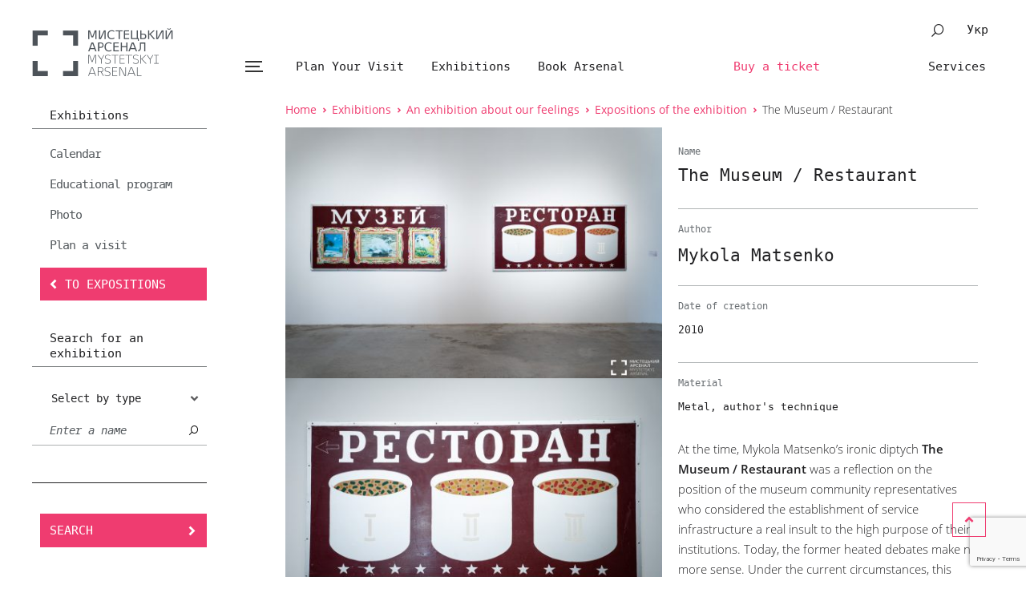

--- FILE ---
content_type: text/html; charset=UTF-8
request_url: https://artarsenal.in.ua/en/vystavky/ekspozycia/mykola-matsenko-the-museum-restaurant-2010-metal-author-s-technique/
body_size: 17581
content:
<!DOCTYPE html>
<html xmlns="http://www.w3.org/1999/xhtml" lang="en-GB">
<head profile="http://gmpg.org/xfn/1"><meta charset="utf-8"><script>if(navigator.userAgent.match(/MSIE|Internet Explorer/i)||navigator.userAgent.match(/Trident\/7\..*?rv:11/i)){var href=document.location.href;if(!href.match(/[?&]nowprocket/)){if(href.indexOf("?")==-1){if(href.indexOf("#")==-1){document.location.href=href+"?nowprocket=1"}else{document.location.href=href.replace("#","?nowprocket=1#")}}else{if(href.indexOf("#")==-1){document.location.href=href+"&nowprocket=1"}else{document.location.href=href.replace("#","&nowprocket=1#")}}}}</script><script>(()=>{class RocketLazyLoadScripts{constructor(){this.v="2.0.4",this.userEvents=["keydown","keyup","mousedown","mouseup","mousemove","mouseover","mouseout","touchmove","touchstart","touchend","touchcancel","wheel","click","dblclick","input"],this.attributeEvents=["onblur","onclick","oncontextmenu","ondblclick","onfocus","onmousedown","onmouseenter","onmouseleave","onmousemove","onmouseout","onmouseover","onmouseup","onmousewheel","onscroll","onsubmit"]}async t(){this.i(),this.o(),/iP(ad|hone)/.test(navigator.userAgent)&&this.h(),this.u(),this.l(this),this.m(),this.k(this),this.p(this),this._(),await Promise.all([this.R(),this.L()]),this.lastBreath=Date.now(),this.S(this),this.P(),this.D(),this.O(),this.M(),await this.C(this.delayedScripts.normal),await this.C(this.delayedScripts.defer),await this.C(this.delayedScripts.async),await this.T(),await this.F(),await this.j(),await this.A(),window.dispatchEvent(new Event("rocket-allScriptsLoaded")),this.everythingLoaded=!0,this.lastTouchEnd&&await new Promise(t=>setTimeout(t,500-Date.now()+this.lastTouchEnd)),this.I(),this.H(),this.U(),this.W()}i(){this.CSPIssue=sessionStorage.getItem("rocketCSPIssue"),document.addEventListener("securitypolicyviolation",t=>{this.CSPIssue||"script-src-elem"!==t.violatedDirective||"data"!==t.blockedURI||(this.CSPIssue=!0,sessionStorage.setItem("rocketCSPIssue",!0))},{isRocket:!0})}o(){window.addEventListener("pageshow",t=>{this.persisted=t.persisted,this.realWindowLoadedFired=!0},{isRocket:!0}),window.addEventListener("pagehide",()=>{this.onFirstUserAction=null},{isRocket:!0})}h(){let t;function e(e){t=e}window.addEventListener("touchstart",e,{isRocket:!0}),window.addEventListener("touchend",function i(o){o.changedTouches[0]&&t.changedTouches[0]&&Math.abs(o.changedTouches[0].pageX-t.changedTouches[0].pageX)<10&&Math.abs(o.changedTouches[0].pageY-t.changedTouches[0].pageY)<10&&o.timeStamp-t.timeStamp<200&&(window.removeEventListener("touchstart",e,{isRocket:!0}),window.removeEventListener("touchend",i,{isRocket:!0}),"INPUT"===o.target.tagName&&"text"===o.target.type||(o.target.dispatchEvent(new TouchEvent("touchend",{target:o.target,bubbles:!0})),o.target.dispatchEvent(new MouseEvent("mouseover",{target:o.target,bubbles:!0})),o.target.dispatchEvent(new PointerEvent("click",{target:o.target,bubbles:!0,cancelable:!0,detail:1,clientX:o.changedTouches[0].clientX,clientY:o.changedTouches[0].clientY})),event.preventDefault()))},{isRocket:!0})}q(t){this.userActionTriggered||("mousemove"!==t.type||this.firstMousemoveIgnored?"keyup"===t.type||"mouseover"===t.type||"mouseout"===t.type||(this.userActionTriggered=!0,this.onFirstUserAction&&this.onFirstUserAction()):this.firstMousemoveIgnored=!0),"click"===t.type&&t.preventDefault(),t.stopPropagation(),t.stopImmediatePropagation(),"touchstart"===this.lastEvent&&"touchend"===t.type&&(this.lastTouchEnd=Date.now()),"click"===t.type&&(this.lastTouchEnd=0),this.lastEvent=t.type,t.composedPath&&t.composedPath()[0].getRootNode()instanceof ShadowRoot&&(t.rocketTarget=t.composedPath()[0]),this.savedUserEvents.push(t)}u(){this.savedUserEvents=[],this.userEventHandler=this.q.bind(this),this.userEvents.forEach(t=>window.addEventListener(t,this.userEventHandler,{passive:!1,isRocket:!0})),document.addEventListener("visibilitychange",this.userEventHandler,{isRocket:!0})}U(){this.userEvents.forEach(t=>window.removeEventListener(t,this.userEventHandler,{passive:!1,isRocket:!0})),document.removeEventListener("visibilitychange",this.userEventHandler,{isRocket:!0}),this.savedUserEvents.forEach(t=>{(t.rocketTarget||t.target).dispatchEvent(new window[t.constructor.name](t.type,t))})}m(){const t="return false",e=Array.from(this.attributeEvents,t=>"data-rocket-"+t),i="["+this.attributeEvents.join("],[")+"]",o="[data-rocket-"+this.attributeEvents.join("],[data-rocket-")+"]",s=(e,i,o)=>{o&&o!==t&&(e.setAttribute("data-rocket-"+i,o),e["rocket"+i]=new Function("event",o),e.setAttribute(i,t))};new MutationObserver(t=>{for(const n of t)"attributes"===n.type&&(n.attributeName.startsWith("data-rocket-")||this.everythingLoaded?n.attributeName.startsWith("data-rocket-")&&this.everythingLoaded&&this.N(n.target,n.attributeName.substring(12)):s(n.target,n.attributeName,n.target.getAttribute(n.attributeName))),"childList"===n.type&&n.addedNodes.forEach(t=>{if(t.nodeType===Node.ELEMENT_NODE)if(this.everythingLoaded)for(const i of[t,...t.querySelectorAll(o)])for(const t of i.getAttributeNames())e.includes(t)&&this.N(i,t.substring(12));else for(const e of[t,...t.querySelectorAll(i)])for(const t of e.getAttributeNames())this.attributeEvents.includes(t)&&s(e,t,e.getAttribute(t))})}).observe(document,{subtree:!0,childList:!0,attributeFilter:[...this.attributeEvents,...e]})}I(){this.attributeEvents.forEach(t=>{document.querySelectorAll("[data-rocket-"+t+"]").forEach(e=>{this.N(e,t)})})}N(t,e){const i=t.getAttribute("data-rocket-"+e);i&&(t.setAttribute(e,i),t.removeAttribute("data-rocket-"+e))}k(t){Object.defineProperty(HTMLElement.prototype,"onclick",{get(){return this.rocketonclick||null},set(e){this.rocketonclick=e,this.setAttribute(t.everythingLoaded?"onclick":"data-rocket-onclick","this.rocketonclick(event)")}})}S(t){function e(e,i){let o=e[i];e[i]=null,Object.defineProperty(e,i,{get:()=>o,set(s){t.everythingLoaded?o=s:e["rocket"+i]=o=s}})}e(document,"onreadystatechange"),e(window,"onload"),e(window,"onpageshow");try{Object.defineProperty(document,"readyState",{get:()=>t.rocketReadyState,set(e){t.rocketReadyState=e},configurable:!0}),document.readyState="loading"}catch(t){console.log("WPRocket DJE readyState conflict, bypassing")}}l(t){this.originalAddEventListener=EventTarget.prototype.addEventListener,this.originalRemoveEventListener=EventTarget.prototype.removeEventListener,this.savedEventListeners=[],EventTarget.prototype.addEventListener=function(e,i,o){o&&o.isRocket||!t.B(e,this)&&!t.userEvents.includes(e)||t.B(e,this)&&!t.userActionTriggered||e.startsWith("rocket-")||t.everythingLoaded?t.originalAddEventListener.call(this,e,i,o):(t.savedEventListeners.push({target:this,remove:!1,type:e,func:i,options:o}),"mouseenter"!==e&&"mouseleave"!==e||t.originalAddEventListener.call(this,e,t.savedUserEvents.push,o))},EventTarget.prototype.removeEventListener=function(e,i,o){o&&o.isRocket||!t.B(e,this)&&!t.userEvents.includes(e)||t.B(e,this)&&!t.userActionTriggered||e.startsWith("rocket-")||t.everythingLoaded?t.originalRemoveEventListener.call(this,e,i,o):t.savedEventListeners.push({target:this,remove:!0,type:e,func:i,options:o})}}J(t,e){this.savedEventListeners=this.savedEventListeners.filter(i=>{let o=i.type,s=i.target||window;return e!==o||t!==s||(this.B(o,s)&&(i.type="rocket-"+o),this.$(i),!1)})}H(){EventTarget.prototype.addEventListener=this.originalAddEventListener,EventTarget.prototype.removeEventListener=this.originalRemoveEventListener,this.savedEventListeners.forEach(t=>this.$(t))}$(t){t.remove?this.originalRemoveEventListener.call(t.target,t.type,t.func,t.options):this.originalAddEventListener.call(t.target,t.type,t.func,t.options)}p(t){let e;function i(e){return t.everythingLoaded?e:e.split(" ").map(t=>"load"===t||t.startsWith("load.")?"rocket-jquery-load":t).join(" ")}function o(o){function s(e){const s=o.fn[e];o.fn[e]=o.fn.init.prototype[e]=function(){return this[0]===window&&t.userActionTriggered&&("string"==typeof arguments[0]||arguments[0]instanceof String?arguments[0]=i(arguments[0]):"object"==typeof arguments[0]&&Object.keys(arguments[0]).forEach(t=>{const e=arguments[0][t];delete arguments[0][t],arguments[0][i(t)]=e})),s.apply(this,arguments),this}}if(o&&o.fn&&!t.allJQueries.includes(o)){const e={DOMContentLoaded:[],"rocket-DOMContentLoaded":[]};for(const t in e)document.addEventListener(t,()=>{e[t].forEach(t=>t())},{isRocket:!0});o.fn.ready=o.fn.init.prototype.ready=function(i){function s(){parseInt(o.fn.jquery)>2?setTimeout(()=>i.bind(document)(o)):i.bind(document)(o)}return"function"==typeof i&&(t.realDomReadyFired?!t.userActionTriggered||t.fauxDomReadyFired?s():e["rocket-DOMContentLoaded"].push(s):e.DOMContentLoaded.push(s)),o([])},s("on"),s("one"),s("off"),t.allJQueries.push(o)}e=o}t.allJQueries=[],o(window.jQuery),Object.defineProperty(window,"jQuery",{get:()=>e,set(t){o(t)}})}P(){const t=new Map;document.write=document.writeln=function(e){const i=document.currentScript,o=document.createRange(),s=i.parentElement;let n=t.get(i);void 0===n&&(n=i.nextSibling,t.set(i,n));const c=document.createDocumentFragment();o.setStart(c,0),c.appendChild(o.createContextualFragment(e)),s.insertBefore(c,n)}}async R(){return new Promise(t=>{this.userActionTriggered?t():this.onFirstUserAction=t})}async L(){return new Promise(t=>{document.addEventListener("DOMContentLoaded",()=>{this.realDomReadyFired=!0,t()},{isRocket:!0})})}async j(){return this.realWindowLoadedFired?Promise.resolve():new Promise(t=>{window.addEventListener("load",t,{isRocket:!0})})}M(){this.pendingScripts=[];this.scriptsMutationObserver=new MutationObserver(t=>{for(const e of t)e.addedNodes.forEach(t=>{"SCRIPT"!==t.tagName||t.noModule||t.isWPRocket||this.pendingScripts.push({script:t,promise:new Promise(e=>{const i=()=>{const i=this.pendingScripts.findIndex(e=>e.script===t);i>=0&&this.pendingScripts.splice(i,1),e()};t.addEventListener("load",i,{isRocket:!0}),t.addEventListener("error",i,{isRocket:!0}),setTimeout(i,1e3)})})})}),this.scriptsMutationObserver.observe(document,{childList:!0,subtree:!0})}async F(){await this.X(),this.pendingScripts.length?(await this.pendingScripts[0].promise,await this.F()):this.scriptsMutationObserver.disconnect()}D(){this.delayedScripts={normal:[],async:[],defer:[]},document.querySelectorAll("script[type$=rocketlazyloadscript]").forEach(t=>{t.hasAttribute("data-rocket-src")?t.hasAttribute("async")&&!1!==t.async?this.delayedScripts.async.push(t):t.hasAttribute("defer")&&!1!==t.defer||"module"===t.getAttribute("data-rocket-type")?this.delayedScripts.defer.push(t):this.delayedScripts.normal.push(t):this.delayedScripts.normal.push(t)})}async _(){await this.L();let t=[];document.querySelectorAll("script[type$=rocketlazyloadscript][data-rocket-src]").forEach(e=>{let i=e.getAttribute("data-rocket-src");if(i&&!i.startsWith("data:")){i.startsWith("//")&&(i=location.protocol+i);try{const o=new URL(i).origin;o!==location.origin&&t.push({src:o,crossOrigin:e.crossOrigin||"module"===e.getAttribute("data-rocket-type")})}catch(t){}}}),t=[...new Map(t.map(t=>[JSON.stringify(t),t])).values()],this.Y(t,"preconnect")}async G(t){if(await this.K(),!0!==t.noModule||!("noModule"in HTMLScriptElement.prototype))return new Promise(e=>{let i;function o(){(i||t).setAttribute("data-rocket-status","executed"),e()}try{if(navigator.userAgent.includes("Firefox/")||""===navigator.vendor||this.CSPIssue)i=document.createElement("script"),[...t.attributes].forEach(t=>{let e=t.nodeName;"type"!==e&&("data-rocket-type"===e&&(e="type"),"data-rocket-src"===e&&(e="src"),i.setAttribute(e,t.nodeValue))}),t.text&&(i.text=t.text),t.nonce&&(i.nonce=t.nonce),i.hasAttribute("src")?(i.addEventListener("load",o,{isRocket:!0}),i.addEventListener("error",()=>{i.setAttribute("data-rocket-status","failed-network"),e()},{isRocket:!0}),setTimeout(()=>{i.isConnected||e()},1)):(i.text=t.text,o()),i.isWPRocket=!0,t.parentNode.replaceChild(i,t);else{const i=t.getAttribute("data-rocket-type"),s=t.getAttribute("data-rocket-src");i?(t.type=i,t.removeAttribute("data-rocket-type")):t.removeAttribute("type"),t.addEventListener("load",o,{isRocket:!0}),t.addEventListener("error",i=>{this.CSPIssue&&i.target.src.startsWith("data:")?(console.log("WPRocket: CSP fallback activated"),t.removeAttribute("src"),this.G(t).then(e)):(t.setAttribute("data-rocket-status","failed-network"),e())},{isRocket:!0}),s?(t.fetchPriority="high",t.removeAttribute("data-rocket-src"),t.src=s):t.src="data:text/javascript;base64,"+window.btoa(unescape(encodeURIComponent(t.text)))}}catch(i){t.setAttribute("data-rocket-status","failed-transform"),e()}});t.setAttribute("data-rocket-status","skipped")}async C(t){const e=t.shift();return e?(e.isConnected&&await this.G(e),this.C(t)):Promise.resolve()}O(){this.Y([...this.delayedScripts.normal,...this.delayedScripts.defer,...this.delayedScripts.async],"preload")}Y(t,e){this.trash=this.trash||[];let i=!0;var o=document.createDocumentFragment();t.forEach(t=>{const s=t.getAttribute&&t.getAttribute("data-rocket-src")||t.src;if(s&&!s.startsWith("data:")){const n=document.createElement("link");n.href=s,n.rel=e,"preconnect"!==e&&(n.as="script",n.fetchPriority=i?"high":"low"),t.getAttribute&&"module"===t.getAttribute("data-rocket-type")&&(n.crossOrigin=!0),t.crossOrigin&&(n.crossOrigin=t.crossOrigin),t.integrity&&(n.integrity=t.integrity),t.nonce&&(n.nonce=t.nonce),o.appendChild(n),this.trash.push(n),i=!1}}),document.head.appendChild(o)}W(){this.trash.forEach(t=>t.remove())}async T(){try{document.readyState="interactive"}catch(t){}this.fauxDomReadyFired=!0;try{await this.K(),this.J(document,"readystatechange"),document.dispatchEvent(new Event("rocket-readystatechange")),await this.K(),document.rocketonreadystatechange&&document.rocketonreadystatechange(),await this.K(),this.J(document,"DOMContentLoaded"),document.dispatchEvent(new Event("rocket-DOMContentLoaded")),await this.K(),this.J(window,"DOMContentLoaded"),window.dispatchEvent(new Event("rocket-DOMContentLoaded"))}catch(t){console.error(t)}}async A(){try{document.readyState="complete"}catch(t){}try{await this.K(),this.J(document,"readystatechange"),document.dispatchEvent(new Event("rocket-readystatechange")),await this.K(),document.rocketonreadystatechange&&document.rocketonreadystatechange(),await this.K(),this.J(window,"load"),window.dispatchEvent(new Event("rocket-load")),await this.K(),window.rocketonload&&window.rocketonload(),await this.K(),this.allJQueries.forEach(t=>t(window).trigger("rocket-jquery-load")),await this.K(),this.J(window,"pageshow");const t=new Event("rocket-pageshow");t.persisted=this.persisted,window.dispatchEvent(t),await this.K(),window.rocketonpageshow&&window.rocketonpageshow({persisted:this.persisted})}catch(t){console.error(t)}}async K(){Date.now()-this.lastBreath>45&&(await this.X(),this.lastBreath=Date.now())}async X(){return document.hidden?new Promise(t=>setTimeout(t)):new Promise(t=>requestAnimationFrame(t))}B(t,e){return e===document&&"readystatechange"===t||(e===document&&"DOMContentLoaded"===t||(e===window&&"DOMContentLoaded"===t||(e===window&&"load"===t||e===window&&"pageshow"===t)))}static run(){(new RocketLazyLoadScripts).t()}}RocketLazyLoadScripts.run()})();</script>
    
    <meta http-equiv="X-UA-Compatible" content="IE=edge">
    <meta name="viewport" content="width=device-width, initial-scale=1.0">
    <link rel="shortcut icon" href="https://artarsenal.in.ua/wp-content/themes/arsenal/favicon.ico" />
<!--    <link href="https://fonts.googleapis.com/css?family=Open+Sans:300,300i,400,400i,600&amp;subset=cyrillic" rel="stylesheet">-->
    <!--[if lt IE 9]><script src="https://cdnjs.cloudflare.com/ajax/libs/html5shiv/r29/html5.min.js"></script><![endif]-->
    <title>The Museum / Restaurant &#8211; Мистецький арсенал</title>
<meta name='robots' content='max-image-preview:large' />
<link rel="alternate" href="https://artarsenal.in.ua/vystavky/ekspozycia/mykola-matsenko-muzej-restoran-2010-metal-avtorska-tehnika/" hreflang="uk" />
<link rel="alternate" href="https://artarsenal.in.ua/en/vystavky/ekspozycia/mykola-matsenko-the-museum-restaurant-2010-metal-author-s-technique/" hreflang="en" />

<link rel="alternate" title="oEmbed (JSON)" type="application/json+oembed" href="https://artarsenal.in.ua/wp-json/oembed/1.0/embed?url=https%3A%2F%2Fartarsenal.in.ua%2Fen%2Fvystavky%2Fekspozycia%2Fmykola-matsenko-the-museum-restaurant-2010-metal-author-s-technique%2F&#038;lang=en" />
<link rel="alternate" title="oEmbed (XML)" type="text/xml+oembed" href="https://artarsenal.in.ua/wp-json/oembed/1.0/embed?url=https%3A%2F%2Fartarsenal.in.ua%2Fen%2Fvystavky%2Fekspozycia%2Fmykola-matsenko-the-museum-restaurant-2010-metal-author-s-technique%2F&#038;format=xml&#038;lang=en" />
<style id='wp-img-auto-sizes-contain-inline-css' type='text/css'>
img:is([sizes=auto i],[sizes^="auto," i]){contain-intrinsic-size:3000px 1500px}
/*# sourceURL=wp-img-auto-sizes-contain-inline-css */
</style>
<style id='wp-emoji-styles-inline-css' type='text/css'>

	img.wp-smiley, img.emoji {
		display: inline !important;
		border: none !important;
		box-shadow: none !important;
		height: 1em !important;
		width: 1em !important;
		margin: 0 0.07em !important;
		vertical-align: -0.1em !important;
		background: none !important;
		padding: 0 !important;
	}
/*# sourceURL=wp-emoji-styles-inline-css */
</style>
<style id='wp-block-library-inline-css' type='text/css'>
:root{--wp-block-synced-color:#7a00df;--wp-block-synced-color--rgb:122,0,223;--wp-bound-block-color:var(--wp-block-synced-color);--wp-editor-canvas-background:#ddd;--wp-admin-theme-color:#007cba;--wp-admin-theme-color--rgb:0,124,186;--wp-admin-theme-color-darker-10:#006ba1;--wp-admin-theme-color-darker-10--rgb:0,107,160.5;--wp-admin-theme-color-darker-20:#005a87;--wp-admin-theme-color-darker-20--rgb:0,90,135;--wp-admin-border-width-focus:2px}@media (min-resolution:192dpi){:root{--wp-admin-border-width-focus:1.5px}}.wp-element-button{cursor:pointer}:root .has-very-light-gray-background-color{background-color:#eee}:root .has-very-dark-gray-background-color{background-color:#313131}:root .has-very-light-gray-color{color:#eee}:root .has-very-dark-gray-color{color:#313131}:root .has-vivid-green-cyan-to-vivid-cyan-blue-gradient-background{background:linear-gradient(135deg,#00d084,#0693e3)}:root .has-purple-crush-gradient-background{background:linear-gradient(135deg,#34e2e4,#4721fb 50%,#ab1dfe)}:root .has-hazy-dawn-gradient-background{background:linear-gradient(135deg,#faaca8,#dad0ec)}:root .has-subdued-olive-gradient-background{background:linear-gradient(135deg,#fafae1,#67a671)}:root .has-atomic-cream-gradient-background{background:linear-gradient(135deg,#fdd79a,#004a59)}:root .has-nightshade-gradient-background{background:linear-gradient(135deg,#330968,#31cdcf)}:root .has-midnight-gradient-background{background:linear-gradient(135deg,#020381,#2874fc)}:root{--wp--preset--font-size--normal:16px;--wp--preset--font-size--huge:42px}.has-regular-font-size{font-size:1em}.has-larger-font-size{font-size:2.625em}.has-normal-font-size{font-size:var(--wp--preset--font-size--normal)}.has-huge-font-size{font-size:var(--wp--preset--font-size--huge)}.has-text-align-center{text-align:center}.has-text-align-left{text-align:left}.has-text-align-right{text-align:right}.has-fit-text{white-space:nowrap!important}#end-resizable-editor-section{display:none}.aligncenter{clear:both}.items-justified-left{justify-content:flex-start}.items-justified-center{justify-content:center}.items-justified-right{justify-content:flex-end}.items-justified-space-between{justify-content:space-between}.screen-reader-text{border:0;clip-path:inset(50%);height:1px;margin:-1px;overflow:hidden;padding:0;position:absolute;width:1px;word-wrap:normal!important}.screen-reader-text:focus{background-color:#ddd;clip-path:none;color:#444;display:block;font-size:1em;height:auto;left:5px;line-height:normal;padding:15px 23px 14px;text-decoration:none;top:5px;width:auto;z-index:100000}html :where(.has-border-color){border-style:solid}html :where([style*=border-top-color]){border-top-style:solid}html :where([style*=border-right-color]){border-right-style:solid}html :where([style*=border-bottom-color]){border-bottom-style:solid}html :where([style*=border-left-color]){border-left-style:solid}html :where([style*=border-width]){border-style:solid}html :where([style*=border-top-width]){border-top-style:solid}html :where([style*=border-right-width]){border-right-style:solid}html :where([style*=border-bottom-width]){border-bottom-style:solid}html :where([style*=border-left-width]){border-left-style:solid}html :where(img[class*=wp-image-]){height:auto;max-width:100%}:where(figure){margin:0 0 1em}html :where(.is-position-sticky){--wp-admin--admin-bar--position-offset:var(--wp-admin--admin-bar--height,0px)}@media screen and (max-width:600px){html :where(.is-position-sticky){--wp-admin--admin-bar--position-offset:0px}}

/*# sourceURL=wp-block-library-inline-css */
</style><style id='global-styles-inline-css' type='text/css'>
:root{--wp--preset--aspect-ratio--square: 1;--wp--preset--aspect-ratio--4-3: 4/3;--wp--preset--aspect-ratio--3-4: 3/4;--wp--preset--aspect-ratio--3-2: 3/2;--wp--preset--aspect-ratio--2-3: 2/3;--wp--preset--aspect-ratio--16-9: 16/9;--wp--preset--aspect-ratio--9-16: 9/16;--wp--preset--color--black: #000000;--wp--preset--color--cyan-bluish-gray: #abb8c3;--wp--preset--color--white: #ffffff;--wp--preset--color--pale-pink: #f78da7;--wp--preset--color--vivid-red: #cf2e2e;--wp--preset--color--luminous-vivid-orange: #ff6900;--wp--preset--color--luminous-vivid-amber: #fcb900;--wp--preset--color--light-green-cyan: #7bdcb5;--wp--preset--color--vivid-green-cyan: #00d084;--wp--preset--color--pale-cyan-blue: #8ed1fc;--wp--preset--color--vivid-cyan-blue: #0693e3;--wp--preset--color--vivid-purple: #9b51e0;--wp--preset--gradient--vivid-cyan-blue-to-vivid-purple: linear-gradient(135deg,rgb(6,147,227) 0%,rgb(155,81,224) 100%);--wp--preset--gradient--light-green-cyan-to-vivid-green-cyan: linear-gradient(135deg,rgb(122,220,180) 0%,rgb(0,208,130) 100%);--wp--preset--gradient--luminous-vivid-amber-to-luminous-vivid-orange: linear-gradient(135deg,rgb(252,185,0) 0%,rgb(255,105,0) 100%);--wp--preset--gradient--luminous-vivid-orange-to-vivid-red: linear-gradient(135deg,rgb(255,105,0) 0%,rgb(207,46,46) 100%);--wp--preset--gradient--very-light-gray-to-cyan-bluish-gray: linear-gradient(135deg,rgb(238,238,238) 0%,rgb(169,184,195) 100%);--wp--preset--gradient--cool-to-warm-spectrum: linear-gradient(135deg,rgb(74,234,220) 0%,rgb(151,120,209) 20%,rgb(207,42,186) 40%,rgb(238,44,130) 60%,rgb(251,105,98) 80%,rgb(254,248,76) 100%);--wp--preset--gradient--blush-light-purple: linear-gradient(135deg,rgb(255,206,236) 0%,rgb(152,150,240) 100%);--wp--preset--gradient--blush-bordeaux: linear-gradient(135deg,rgb(254,205,165) 0%,rgb(254,45,45) 50%,rgb(107,0,62) 100%);--wp--preset--gradient--luminous-dusk: linear-gradient(135deg,rgb(255,203,112) 0%,rgb(199,81,192) 50%,rgb(65,88,208) 100%);--wp--preset--gradient--pale-ocean: linear-gradient(135deg,rgb(255,245,203) 0%,rgb(182,227,212) 50%,rgb(51,167,181) 100%);--wp--preset--gradient--electric-grass: linear-gradient(135deg,rgb(202,248,128) 0%,rgb(113,206,126) 100%);--wp--preset--gradient--midnight: linear-gradient(135deg,rgb(2,3,129) 0%,rgb(40,116,252) 100%);--wp--preset--font-size--small: 13px;--wp--preset--font-size--medium: 20px;--wp--preset--font-size--large: 36px;--wp--preset--font-size--x-large: 42px;--wp--preset--spacing--20: 0.44rem;--wp--preset--spacing--30: 0.67rem;--wp--preset--spacing--40: 1rem;--wp--preset--spacing--50: 1.5rem;--wp--preset--spacing--60: 2.25rem;--wp--preset--spacing--70: 3.38rem;--wp--preset--spacing--80: 5.06rem;--wp--preset--shadow--natural: 6px 6px 9px rgba(0, 0, 0, 0.2);--wp--preset--shadow--deep: 12px 12px 50px rgba(0, 0, 0, 0.4);--wp--preset--shadow--sharp: 6px 6px 0px rgba(0, 0, 0, 0.2);--wp--preset--shadow--outlined: 6px 6px 0px -3px rgb(255, 255, 255), 6px 6px rgb(0, 0, 0);--wp--preset--shadow--crisp: 6px 6px 0px rgb(0, 0, 0);}:where(.is-layout-flex){gap: 0.5em;}:where(.is-layout-grid){gap: 0.5em;}body .is-layout-flex{display: flex;}.is-layout-flex{flex-wrap: wrap;align-items: center;}.is-layout-flex > :is(*, div){margin: 0;}body .is-layout-grid{display: grid;}.is-layout-grid > :is(*, div){margin: 0;}:where(.wp-block-columns.is-layout-flex){gap: 2em;}:where(.wp-block-columns.is-layout-grid){gap: 2em;}:where(.wp-block-post-template.is-layout-flex){gap: 1.25em;}:where(.wp-block-post-template.is-layout-grid){gap: 1.25em;}.has-black-color{color: var(--wp--preset--color--black) !important;}.has-cyan-bluish-gray-color{color: var(--wp--preset--color--cyan-bluish-gray) !important;}.has-white-color{color: var(--wp--preset--color--white) !important;}.has-pale-pink-color{color: var(--wp--preset--color--pale-pink) !important;}.has-vivid-red-color{color: var(--wp--preset--color--vivid-red) !important;}.has-luminous-vivid-orange-color{color: var(--wp--preset--color--luminous-vivid-orange) !important;}.has-luminous-vivid-amber-color{color: var(--wp--preset--color--luminous-vivid-amber) !important;}.has-light-green-cyan-color{color: var(--wp--preset--color--light-green-cyan) !important;}.has-vivid-green-cyan-color{color: var(--wp--preset--color--vivid-green-cyan) !important;}.has-pale-cyan-blue-color{color: var(--wp--preset--color--pale-cyan-blue) !important;}.has-vivid-cyan-blue-color{color: var(--wp--preset--color--vivid-cyan-blue) !important;}.has-vivid-purple-color{color: var(--wp--preset--color--vivid-purple) !important;}.has-black-background-color{background-color: var(--wp--preset--color--black) !important;}.has-cyan-bluish-gray-background-color{background-color: var(--wp--preset--color--cyan-bluish-gray) !important;}.has-white-background-color{background-color: var(--wp--preset--color--white) !important;}.has-pale-pink-background-color{background-color: var(--wp--preset--color--pale-pink) !important;}.has-vivid-red-background-color{background-color: var(--wp--preset--color--vivid-red) !important;}.has-luminous-vivid-orange-background-color{background-color: var(--wp--preset--color--luminous-vivid-orange) !important;}.has-luminous-vivid-amber-background-color{background-color: var(--wp--preset--color--luminous-vivid-amber) !important;}.has-light-green-cyan-background-color{background-color: var(--wp--preset--color--light-green-cyan) !important;}.has-vivid-green-cyan-background-color{background-color: var(--wp--preset--color--vivid-green-cyan) !important;}.has-pale-cyan-blue-background-color{background-color: var(--wp--preset--color--pale-cyan-blue) !important;}.has-vivid-cyan-blue-background-color{background-color: var(--wp--preset--color--vivid-cyan-blue) !important;}.has-vivid-purple-background-color{background-color: var(--wp--preset--color--vivid-purple) !important;}.has-black-border-color{border-color: var(--wp--preset--color--black) !important;}.has-cyan-bluish-gray-border-color{border-color: var(--wp--preset--color--cyan-bluish-gray) !important;}.has-white-border-color{border-color: var(--wp--preset--color--white) !important;}.has-pale-pink-border-color{border-color: var(--wp--preset--color--pale-pink) !important;}.has-vivid-red-border-color{border-color: var(--wp--preset--color--vivid-red) !important;}.has-luminous-vivid-orange-border-color{border-color: var(--wp--preset--color--luminous-vivid-orange) !important;}.has-luminous-vivid-amber-border-color{border-color: var(--wp--preset--color--luminous-vivid-amber) !important;}.has-light-green-cyan-border-color{border-color: var(--wp--preset--color--light-green-cyan) !important;}.has-vivid-green-cyan-border-color{border-color: var(--wp--preset--color--vivid-green-cyan) !important;}.has-pale-cyan-blue-border-color{border-color: var(--wp--preset--color--pale-cyan-blue) !important;}.has-vivid-cyan-blue-border-color{border-color: var(--wp--preset--color--vivid-cyan-blue) !important;}.has-vivid-purple-border-color{border-color: var(--wp--preset--color--vivid-purple) !important;}.has-vivid-cyan-blue-to-vivid-purple-gradient-background{background: var(--wp--preset--gradient--vivid-cyan-blue-to-vivid-purple) !important;}.has-light-green-cyan-to-vivid-green-cyan-gradient-background{background: var(--wp--preset--gradient--light-green-cyan-to-vivid-green-cyan) !important;}.has-luminous-vivid-amber-to-luminous-vivid-orange-gradient-background{background: var(--wp--preset--gradient--luminous-vivid-amber-to-luminous-vivid-orange) !important;}.has-luminous-vivid-orange-to-vivid-red-gradient-background{background: var(--wp--preset--gradient--luminous-vivid-orange-to-vivid-red) !important;}.has-very-light-gray-to-cyan-bluish-gray-gradient-background{background: var(--wp--preset--gradient--very-light-gray-to-cyan-bluish-gray) !important;}.has-cool-to-warm-spectrum-gradient-background{background: var(--wp--preset--gradient--cool-to-warm-spectrum) !important;}.has-blush-light-purple-gradient-background{background: var(--wp--preset--gradient--blush-light-purple) !important;}.has-blush-bordeaux-gradient-background{background: var(--wp--preset--gradient--blush-bordeaux) !important;}.has-luminous-dusk-gradient-background{background: var(--wp--preset--gradient--luminous-dusk) !important;}.has-pale-ocean-gradient-background{background: var(--wp--preset--gradient--pale-ocean) !important;}.has-electric-grass-gradient-background{background: var(--wp--preset--gradient--electric-grass) !important;}.has-midnight-gradient-background{background: var(--wp--preset--gradient--midnight) !important;}.has-small-font-size{font-size: var(--wp--preset--font-size--small) !important;}.has-medium-font-size{font-size: var(--wp--preset--font-size--medium) !important;}.has-large-font-size{font-size: var(--wp--preset--font-size--large) !important;}.has-x-large-font-size{font-size: var(--wp--preset--font-size--x-large) !important;}
/*# sourceURL=global-styles-inline-css */
</style>

<style id='classic-theme-styles-inline-css' type='text/css'>
/*! This file is auto-generated */
.wp-block-button__link{color:#fff;background-color:#32373c;border-radius:9999px;box-shadow:none;text-decoration:none;padding:calc(.667em + 2px) calc(1.333em + 2px);font-size:1.125em}.wp-block-file__button{background:#32373c;color:#fff;text-decoration:none}
/*# sourceURL=/wp-includes/css/classic-themes.min.css */
</style>
<link data-minify="1" rel='stylesheet' id='css-min-css' href='https://artarsenal.in.ua/wp-content/cache/min/1/wp-content/themes/arsenal/css/styles.min.css?ver=1769081150' type='text/css' media='all' />
<link data-minify="1" rel='stylesheet' id='css-rom-css' href='https://artarsenal.in.ua/wp-content/cache/min/1/wp-content/themes/arsenal/css/css-rom.css?ver=1769081150' type='text/css' media='all' />
<script type="rocketlazyloadscript" data-rocket-type="text/javascript" data-rocket-src="https://artarsenal.in.ua/wp-content/themes/arsenal/js/jquery-3.3.1.min.js?ver=2025.01" id="arsenal-jquery-js"></script>
<script type="text/javascript" id="scripts-min-js-extra">
/* <![CDATA[ */
var ajax = {"url":"https://artarsenal.in.ua/wp-admin/admin-ajax.php"};
//# sourceURL=scripts-min-js-extra
/* ]]> */
</script>
<script type="rocketlazyloadscript" data-minify="1" data-rocket-type="text/javascript" data-rocket-src="https://artarsenal.in.ua/wp-content/cache/min/1/wp-content/themes/arsenal/js/scripts.js?ver=1769081151" id="scripts-min-js"></script>
<script type="rocketlazyloadscript" data-minify="1" data-rocket-type="text/javascript" data-rocket-src="https://artarsenal.in.ua/wp-content/cache/min/1/wp-content/themes/arsenal/js/sg-script.js?ver=1769081151" id="scripts-sg-js"></script>
<link rel="https://api.w.org/" href="https://artarsenal.in.ua/wp-json/" /><link rel="EditURI" type="application/rsd+xml" title="RSD" href="https://artarsenal.in.ua/xmlrpc.php?rsd" />
<meta name="generator" content="WordPress 6.9" />
<link rel="canonical" href="https://artarsenal.in.ua/en/vystavky/ekspozycia/mykola-matsenko-the-museum-restaurant-2010-metal-author-s-technique/" />
<link rel='shortlink' href='https://artarsenal.in.ua/?p=29831' />
<noscript><style id="rocket-lazyload-nojs-css">.rll-youtube-player, [data-lazy-src]{display:none !important;}</style></noscript>        <script>
        (function(i,s,o,g,r,a,m){i['GoogleAnalyticsObject']=r;i[r]=i[r]||function(){
                (i[r].q=i[r].q||[]).push(arguments)},i[r].l=1*new Date();a=s.createElement(o),
            m=s.getElementsByTagName(o)[0];a.async=1;a.src=g;m.parentNode.insertBefore(a,m)
        })(window,document,'script','https://www.google-analytics.com/analytics.js','ga');
        ga('create', 'UA-91162124-1', 'auto');
        ga('send', 'pageview');
    </script>
    
    <!-- Global site tag (gtag.js) - Google Analytics -->
    <script async src="https://www.googletagmanager.com/gtag/js?id=G-CVQQ4WMWQQ"></script>
    <script>
        window.dataLayer = window.dataLayer || [];
        function gtag(){dataLayer.push(arguments);}
        gtag('js', new Date());
        gtag('config', 'G-CVQQ4WMWQQ');
    </script>

    <!-- Google Tag Manager -->
    <script>(function(w,d,s,l,i){w[l]=w[l]||[];w[l].push({'gtm.start':
                new Date().getTime(),event:'gtm.js'});var f=d.getElementsByTagName(s)[0],
            j=d.createElement(s),dl=l!='dataLayer'?'&l='+l:'';j.async=true;j.src=
            'https://www.googletagmanager.com/gtm.js?id='+i+dl;f.parentNode.insertBefore(j,f);
        })(window,document,'script','dataLayer','GTM-KR9LF4B');</script>
    <!-- End Google Tag Manager -->
    <meta name="google-site-verification" content="BS36NH7IGQ0jpkcb7L2uaac6vC23BncbrmzChkGXe8g" />
<meta name="generator" content="WP Rocket 3.20.2" data-wpr-features="wpr_delay_js wpr_minify_js wpr_lazyload_images wpr_lazyload_iframes wpr_minify_css wpr_desktop" /></head>
<body class="wp-singular exposition-template-default single single-exposition postid-29831 wp-theme-arsenal exposition">
<!-- Google Tag Manager (noscript) -->
<noscript><iframe src="https://www.googletagmanager.com/ns.html?id=GTM-KR9LF4B"
                  height="0" width="0" style="display:none;visibility:hidden"></iframe></noscript>
<!-- End Google Tag Manager (noscript) -->
  <div data-rocket-location-hash="99bb46786fd5bd31bcd7bdc067ad247a" id="wrapper">
      <header data-rocket-location-hash="e04a1d2c6cea256152f41f7049046fd5" class="header">
          <div data-rocket-location-hash="40f22408a88335a0945fffe944caafc3" class="container">
              <strong class="logo logo--gray"><a href="https://artarsenal.in.ua/en/">Arsenal</a></strong>
              <!-- logo -->
              <div class="holder">
                  <div class="top-block clearfix hidden-md">
                      <div class="lang-box an-center">
						                                <a href="https://artarsenal.in.ua/vystavky/ekspozycia/mykola-matsenko-muzej-restoran-2010-metal-avtorska-tehnika/">Укр</a>
						                        </div>
                      <div class="search-form search-form__lg search-opener">
                          <form action="/en/search/">
                              <div class="search-form__wr">
                                  <input type="text" class="form-control" name="asearch">
                              </div>
                              <button type="submit" class="icon-search">search</button>
                          </form>
                      </div>
                      <!-- search-form -->
                  </div>
                  <!-- top-block -->
                  <div class="bottom-block clearfix">
                      <div class="left-block">
                          <a href="#" class="open-menu an-center">
                              <span></span>
                              <span></span>
                              <span></span>
                              open menu
                          </a>
                          <ul class="info-menu hidden-md">
                              <li id="menu-item-7873" class="menu-item menu-item-type-post_type menu-item-object-page menu-item-7873"><a href="https://artarsenal.in.ua/en/visit/">Plan Your Visit</a></li>
<li id="menu-item-7872" class="menu-item menu-item-type-post_type menu-item-object-page menu-item-7872"><a href="https://artarsenal.in.ua/en/exhibitions/">Exhibitions</a></li>
                                                            <li><a class="h__link info-menu__link" href="https://book.artarsenal.in.ua/en/">Book Arsenal</a></li>
                          </ul>
                      </div>
                      <!-- center-block -->
                      <div class="right-block">
                          <a class="an-center info-menu__link hidden-md" href="/en/conference-services/">Services</a>
                          <div class="lang-box an-center visible-md">
							                                    <a href="https://artarsenal.in.ua/vystavky/ekspozycia/mykola-matsenko-muzej-restoran-2010-metal-avtorska-tehnika/">Укр</a>
							                            </div>
                          <a class="ico__link search__linck icon-search visible-sm" href="#">search</a>
                          <div class="search-form search-form__mb search-opener visible-md">
                              <form action="/en/search/">
                                  <div class="search-form__wr">
                                      <input type="text" class="form-control" name="asearch">
                                  </div>
                                  <button type="submit" class="icon-search">search</button>
                              </form>
                          </div>
                          <!-- search-form -->
                      </div>
                      <!-- right-block -->
                      <div class="center-block text-center hidden-sm">
                          <a href="https://kontramarka.ua/uk/exhibition/misteckij-arsenal-339.html" class="an-center info-menu__link collor__pink" target="_blank">Buy a ticket</a>
                      </div>

                  </div>
              </div>
              <!-- holder -->
          </div>
          <!-- container -->
      </header>
      <div data-rocket-location-hash="5a7505ddb230bbfd7ebc946913a778cf" class="global-menu">
          <div data-rocket-location-hash="5d53b7fd7fa57577e4ce0ead6f41bb5b" class="header">
              <div data-rocket-location-hash="1ded919732da144e02a015d2156ecef5" class="container">
                  <strong class="logo logo--gray"><a href="https://artarsenal.in.ua/en/">Arsenal</a></strong>
                  <!-- logo -->
                  <div class="holder">
                      <div class="bottom-block clearfix">
                          <div class="left-block">
                              <a href="#" class="open-menu an-center">
                                  <span></span>
                                  <span></span>
                                  <span></span>
                                  open menu
                              </a>
                          </div>
                          <!-- center-block -->
                          <div class="right-block">
                              <div class="lang-box an-center">
                                                                        <a href="https://artarsenal.in.ua/vystavky/ekspozycia/mykola-matsenko-muzej-restoran-2010-metal-avtorska-tehnika/">Укр</a>
                                                                </div>
                              <div class="search-form hidden-sm search-form--visible active">
                                  <form action="#">
                                      <div class="search-form__wr">
                                          <input type="text" class="form-control" placeholder="Search">
                                      </div>
                                      <button type="submit" class="icon-search">search</button>
                                  </form>
                              </div>
                              <!-- search-form -->
                          </div>
                          <!-- right-block -->
                      </div>
                      <!-- bottom-block -->
                  </div>
                  <!-- holder -->
              </div>
              <!-- container -->
          </div>
          <!-- /header -->
          <div data-rocket-location-hash="c788189b0fb24d02f85f163d97b8b425" class="menu-holder">
              <div class="container">
                  <div class="clearfix visible-sm">
                      <a href="https://kontramarka.ua/uk/exhibition/misteckij-arsenal-339.html" class="btn btn-default collor__pink pull-left" target="_blank">Buy a ticket</a>
<!--                      <a href="#" class="btn btn-primary collor__gray pull-right">Крамничка</a>-->
                  </div>
                  <nav class="main-nav">
                      <ul id="menu-header-main-en" class="menu"><li id="menu-item-10263" class="menu-item menu-item-type-post_type menu-item-object-page menu-item-home menu-item-10263"><a href="https://artarsenal.in.ua/en/">Main</a></li>
<li id="menu-item-10266" class="menu-item menu-item-type-post_type menu-item-object-page menu-item-has-children menu-item-10266"><a href="https://artarsenal.in.ua/en/about-us/the-mission/">About Us</a>
<ul class="sub-menu">
	<li id="menu-item-10260" class="menu-item menu-item-type-post_type menu-item-object-page menu-item-10260"><a href="https://artarsenal.in.ua/en/about-us/the-mission/">Mission</a></li>
	<li id="menu-item-10267" class="menu-item menu-item-type-post_type menu-item-object-page menu-item-10267"><a href="https://artarsenal.in.ua/en/strategy/">Strategy</a></li>
	<li id="menu-item-10262" class="menu-item menu-item-type-post_type menu-item-object-page menu-item-10262"><a href="https://artarsenal.in.ua/en/about-the-activity/">Activity</a></li>
	<li id="menu-item-10269" class="menu-item menu-item-type-post_type menu-item-object-page menu-item-10269"><a href="https://artarsenal.in.ua/en/about-us/reporting/">Reports</a></li>
	<li id="menu-item-10270" class="menu-item menu-item-type-post_type menu-item-object-page menu-item-10270"><a href="https://artarsenal.in.ua/en/about-us/tenders/">Tenders</a></li>
	<li id="menu-item-10264" class="menu-item menu-item-type-post_type menu-item-object-page menu-item-10264"><a href="https://artarsenal.in.ua/en/news/">Message</a></li>
	<li id="menu-item-10265" class="menu-item menu-item-type-post_type menu-item-object-page menu-item-10265"><a href="https://artarsenal.in.ua/en/history/">History</a></li>
	<li id="menu-item-10268" class="menu-item menu-item-type-post_type menu-item-object-page menu-item-10268"><a href="https://artarsenal.in.ua/en/about-team/">Team</a></li>
	<li id="menu-item-10272" class="menu-item menu-item-type-post_type menu-item-object-page menu-item-10272"><a href="https://artarsenal.in.ua/en/about-us/work-in-ma/">Work in MA</a></li>
</ul>
</li>
<li id="menu-item-10273" class="menu-item menu-item-type-post_type menu-item-object-page menu-item-has-children menu-item-10273"><a href="https://artarsenal.in.ua/en/visit/">Plan Your Visit</a>
<ul class="sub-menu">
	<li id="menu-item-10278" class="menu-item menu-item-type-post_type menu-item-object-page menu-item-10278"><a href="https://artarsenal.in.ua/en/visit/tickets-and-passes/">Tickets and Passes</a></li>
	<li id="menu-item-10276" class="menu-item menu-item-type-post_type menu-item-object-page menu-item-10276"><a href="https://artarsenal.in.ua/en/visit/excursions/">Excursions</a></li>
	<li id="menu-item-10277" class="menu-item menu-item-type-post_type menu-item-object-page menu-item-10277"><a href="https://artarsenal.in.ua/en/visit/how-to-get/">How to get</a></li>
	<li id="menu-item-10275" class="menu-item menu-item-type-post_type menu-item-object-page menu-item-10275"><a href="https://artarsenal.in.ua/en/visit/safety-and-amenities/">Amenities</a></li>
	<li id="menu-item-10274" class="menu-item menu-item-type-post_type menu-item-object-page menu-item-10274"><a href="https://artarsenal.in.ua/en/visit/accessibility/">Accessibility</a></li>
	<li id="menu-item-10279" class="menu-item menu-item-type-post_type menu-item-object-page menu-item-10279"><a href="https://artarsenal.in.ua/en/visit/rules/">Rules for visitors</a></li>
	<li id="menu-item-20569" class="menu-item menu-item-type-custom menu-item-object-custom menu-item-20569"><a href="https://artarsenal.in.ua/en/visit/#public-information">Public information</a></li>
</ul>
</li>
<li id="menu-item-10280" class="menu-item menu-item-type-post_type menu-item-object-page menu-item-has-children menu-item-10280"><a href="https://artarsenal.in.ua/en/exhibitions/">Exhibitions</a>
<ul class="sub-menu">
	<li id="menu-item-10282" class="menu-item menu-item-type-post_type menu-item-object-page menu-item-10282"><a href="https://artarsenal.in.ua/en/exhibitions/current-projects/">Current projects</a></li>
	<li id="menu-item-10283" class="menu-item menu-item-type-post_type menu-item-object-page menu-item-10283"><a href="https://artarsenal.in.ua/en/exhibitions/future-projects/">Future projects</a></li>
	<li id="menu-item-10281" class="menu-item menu-item-type-post_type menu-item-object-page menu-item-10281"><a href="https://artarsenal.in.ua/en/exhibitions/archive/">Archive</a></li>
	<li id="menu-item-10285" class="menu-item menu-item-type-post_type menu-item-object-page menu-item-10285"><a href="https://artarsenal.in.ua/en/exhibitions/photo-galleries/">Photo Galleries</a></li>
</ul>
</li>
<li id="menu-item-29056" class="menu-item menu-item-type-post_type menu-item-object-page menu-item-29056"><a href="https://artarsenal.in.ua/en/exhibitions/editions-for-exhibition/">Editions for exhibitions</a></li>
<li id="menu-item-27709" class="menu-item menu-item-type-custom menu-item-object-custom menu-item-has-children menu-item-27709"><a href="https://book.artarsenal.in.ua/en/">Book Arsenal</a>
<ul class="sub-menu">
	<li id="menu-item-10294" class="menu-item menu-item-type-post_type menu-item-object-page menu-item-10294"><a href="https://artarsenal.in.ua/en/book-arsenal/book-arsenal-2020-2/">Book arsenal 2020</a></li>
	<li id="menu-item-10289" class="menu-item menu-item-type-post_type menu-item-object-page menu-item-10289"><a href="https://artarsenal.in.ua/en/alltogether/archive-of-the-neosvitnii-arsenal/">Archive</a></li>
</ul>
</li>
<li id="menu-item-29614" class="menu-item menu-item-type-post_type menu-item-object-page menu-item-has-children menu-item-29614"><a href="https://artarsenal.in.ua/en/alltogether/">Arsenal of Ideas. All Together Festival</a>
<ul class="sub-menu">
	<li id="menu-item-29615" class="menu-item menu-item-type-post_type menu-item-object-page menu-item-29615"><a href="https://artarsenal.in.ua/en/alltogether/archive-of-the-neosvitnii-arsenal/">Archive of the Festival</a></li>
</ul>
</li>
<li id="menu-item-10308" class="menu-item menu-item-type-post_type menu-item-object-page menu-item-has-children menu-item-10308"><a href="https://artarsenal.in.ua/en/laboratories/">Laboratories</a>
<ul class="sub-menu">
	<li id="menu-item-10309" class="menu-item menu-item-type-post_type menu-item-object-page menu-item-10309"><a href="https://artarsenal.in.ua/en/laboratories/laboratory-of-contemporary-art/">Laboratory of Contemporary Art</a></li>
	<li id="menu-item-10310" class="menu-item menu-item-type-post_type menu-item-object-page menu-item-10310"><a href="https://artarsenal.in.ua/en/laboratories/literary-laboratory/">Literary Laboratory</a></li>
	<li id="menu-item-10311" class="menu-item menu-item-type-post_type menu-item-object-page menu-item-10311"><a href="https://artarsenal.in.ua/theatrical-laboratory/">Theatrical Laboratory</a></li>
</ul>
</li>
<li id="menu-item-10312" class="menu-item menu-item-type-post_type menu-item-object-page menu-item-has-children menu-item-10312"><a href="https://artarsenal.in.ua/en/museum/">Museum</a>
<ul class="sub-menu">
	<li id="menu-item-10313" class="menu-item menu-item-type-post_type menu-item-object-page menu-item-10313"><a href="https://artarsenal.in.ua/en/museum-practice/">Museum practices</a></li>
	<li id="menu-item-10315" class="menu-item menu-item-type-post_type menu-item-object-page menu-item-10315"><a href="https://artarsenal.in.ua/en/research/">Research</a></li>
</ul>
</li>
<li id="menu-item-10318" class="menu-item menu-item-type-post_type menu-item-object-page menu-item-10318"><a href="https://artarsenal.in.ua/en/conference-services/">Conference services</a></li>
<li id="menu-item-10319" class="menu-item menu-item-type-post_type menu-item-object-page menu-item-10319"><a href="https://artarsenal.in.ua/en/contacts/">Contacts</a></li>
</ul>                  </nav>
                  <!-- main-nav -->
                  <div class="btn-holder hidden-sm">
                      <div class="btn-group">
                          <a href="https://kontramarka.ua/uk/exhibition/misteckij-arsenal-339.html" class="btn btn-default collor__pink" target="_blank">Buy a ticket</a>
                      </div>
                      <div class="btn-group">
<!--                          <a href="#" class="btn btn-primary collor__gray">Крамничка</a>-->
                      </div>
                  </div>
              </div>
              <!-- container -->
          </div>
          <!-- menu-wr -->
      </div><div data-rocket-location-hash="3a3198d8c19b54ba23bec0f64b2c5628" class="content-filter-top drop visible-sm">
    <p class="opener"><span>The Museum / Restaurant</span>Exhibitions</p>
    <ul class="content-filter drop-down">
        <li>
            <ul class="filter-list">
                <li class="menu-item"><a href="/en/calendar/">Calendar</a></li>
                <li class="menu-item "><a href="/en/exhibitions/educational-programs/?exh=29831">Educational program</a></li>
								                <li class="menu-item"><a href="https://artarsenal.in.ua/vystavky/fotogalereyi-do-vystavok/">Photo</a></li>
                <li class="menu-item"><a href="/en/visit/">Plan a visit</a></li>
                            </ul>
        </li>
        <li>
            <p class="content-filter__ttl">Search for an exhibition</p>
            <div class="drop filter-drop">
                <a href="#" class="opener">Select by type<i class="icon-arrow-bottom-sm"></i></a>
                                <ul class="drop-down">
                                            <li>
                            <div class="chk-group">
                                <input type="checkbox" class="chk" id="2068-mobile" name="exhibition-tag">
                                <label for="2068-mobile">Modern Art</label>
                            </div>
                        </li>
                                    </ul>
            </div>
            <div class="filter-search an-center footer-activate">
                <input type="text" class="form-control" placeholder="Enter a name" name="exhibition-name-mobile">
                <button class="icon-search">search</button>
            </div>
        </li>
        <li>
            <p>
                <input type="text" class="range-amount" hidden/>
            </p>
            <div class="slider-range__wr">
                <div class="slider-range an-center" id="slider-range-01"></div>
            </div>
        </li>
        <li>
            <a href="#" class="search-exhibitions btn btn-search">Search</a>
        </li>
    </ul>
</div><div data-rocket-location-hash="f5ae944cc4cdeccf30fd17ff2280150c" class="content single-exposition">
	<div data-rocket-location-hash="605803da6385e7051dc4b487b2b68ed9" class="container content-holder pt-20">
		<div class="content-left sidebar-affix hidden-sm">
    <ul class="content-filter">
        <li>
            <a href="https://artarsenal.in.ua/en/exhibitions/" class="content-filter__ttl">Exhibitions</a>
            <ul class="filter-list">
                <li class="menu-item"><a href="/en/calendar/">Calendar</a></li>
                <li class="menu-item "><a href="/en/exhibitions/educational-programs/?exh=29831">Educational program</a></li>
                                                <li class="menu-item"><a href="https://artarsenal.in.ua/vystavky/fotogalereyi-do-vystavok/">Photo</a></li>
                <li class="menu-item"><a href="/en/visit/">Plan a visit</a></li>
            </ul>
        </li>
        <li>
			<a href="https://artarsenal.in.ua/en/exhibitions/expositions-of-the-exhibition/?exh=28970" class="to-exhibitions btn btn-search">To expositions</a>        </li>
        <li>
            <p class="content-filter__ttl">Search for an exhibition</p>
            <div class="drop filter-drop">
                <a href="#" class="opener">Select by type<i class="icon-arrow-bottom-sm"></i></a>
                                <ul class="drop-down">
                                            <li>
                            <div class="chk-group">
                                <input type="checkbox" class="chk" id="2068" name="exhibition-tag">
                                <label for="2068">Modern Art</label>
                            </div>
                        </li>
                                    </ul>
            </div>
            <div class="filter-search an-center footer-activate">
                <input type="text" class="form-control" placeholder="Enter a name" name="exhibition-name">
                <button class="icon-search">search</button>
            </div>
        </li>
        <li>
            <p>
                <input type="text" class="range-amount" hidden/>
            </p>
            <div class="slider-range__wr">
                <div class="slider-range an-center" id="slider-range-02"></div>
            </div>
        </li>
        <li>
            <a href="#" class="search-exhibitions btn btn-search">Search</a>
        </li>
    </ul>
</div>		<!-- content-left -->
		<div class="content-rigth">
			<div class="content-rigth">
                <meta itemprop="location" content="Мистецький Арсенал">
                <meta itemprop="inLanguage" content="uk">
				<div class="colection clearfix">
                    <div class="sg-breadcrumbs">
                        <a href="https://artarsenal.in.ua/en" itemprop="url" typeof="v:Breadcrumb" rel="v:url"><span itemprop="title" property="v:title">Home</span></a>
                        <a href="https://artarsenal.in.ua/en/exhibitions/" itemprop="url" typeof="v:Breadcrumb" rel="v:url"><span itemprop="title" property="v:title">Exhibitions</span></a>
                                                    <a href="https://artarsenal.in.ua/en/vystavka/an-exhibition-about-our-feelings/" itemprop="url" typeof="v:Breadcrumb" rel="v:url"><span itemprop="title" property="v:title">An exhibition about our feelings</span></a>
                                                <a href="https://artarsenal.in.ua/en/exhibitions/expositions-of-the-exhibition/?exh=28970" itemprop="url" typeof="v:Breadcrumb" rel="v:url"><span itemprop="title" property="v:title">Expositions of the exhibition</span></a>
                        <span class="bread-this bread-item" typeof="v:Breadcrumb"><span property="v:title">The Museum / Restaurant</span></span>
                    </div>
					<div class="colection__img">
						<div class="colection-slider--img">
														<div class="colection__img-item" data-fancybox="gallery-colection" href="https://artarsenal.in.ua/wp-content/uploads/2022/09/20220803_123916_Popenko.jpg"><img src="data:image/svg+xml,%3Csvg%20xmlns='http://www.w3.org/2000/svg'%20viewBox='0%200%200%200'%3E%3C/svg%3E" alt="image description" data-lazy-src="https://artarsenal.in.ua/wp-content/uploads/2022/09/20220803_123916_Popenko-500x333.jpg"><noscript><img src="https://artarsenal.in.ua/wp-content/uploads/2022/09/20220803_123916_Popenko-500x333.jpg" alt="image description"></noscript></div>
							<div class="colection__img-item" data-fancybox="gallery-colection" href="https://artarsenal.in.ua/wp-content/uploads/2022/09/20220803_123940_Popenko.jpg"><img src="data:image/svg+xml,%3Csvg%20xmlns='http://www.w3.org/2000/svg'%20viewBox='0%200%200%200'%3E%3C/svg%3E" alt="" data-lazy-src="https://artarsenal.in.ua/wp-content/uploads/2022/09/20220803_123940_Popenko-500x333.jpg"><noscript><img src="https://artarsenal.in.ua/wp-content/uploads/2022/09/20220803_123940_Popenko-500x333.jpg" alt=""></noscript></div><div class="colection__img-item" data-fancybox="gallery-colection" href="https://artarsenal.in.ua/wp-content/uploads/2022/09/20220803_123930_Popenko.jpg"><img src="data:image/svg+xml,%3Csvg%20xmlns='http://www.w3.org/2000/svg'%20viewBox='0%200%200%200'%3E%3C/svg%3E" alt="" data-lazy-src="https://artarsenal.in.ua/wp-content/uploads/2022/09/20220803_123930_Popenko-500x333.jpg"><noscript><img src="https://artarsenal.in.ua/wp-content/uploads/2022/09/20220803_123930_Popenko-500x333.jpg" alt=""></noscript></div><div class="colection__img-item" data-fancybox="gallery-colection" href="https://artarsenal.in.ua/wp-content/uploads/2022/09/20220803_123759_Popenko.jpg"><img src="data:image/svg+xml,%3Csvg%20xmlns='http://www.w3.org/2000/svg'%20viewBox='0%200%200%200'%3E%3C/svg%3E" alt="" data-lazy-src="https://artarsenal.in.ua/wp-content/uploads/2022/09/20220803_123759_Popenko-500x333.jpg"><noscript><img src="https://artarsenal.in.ua/wp-content/uploads/2022/09/20220803_123759_Popenko-500x333.jpg" alt=""></noscript></div>						</div>
						<div class="colection__nav">
							<div class="colection__arrows"></div>
							<a href="#" class="fancybox-link icon-plus">plus </a>
						</div>
					</div>
                    <div itemscope="" itemtype="http://schema.org/ExhibitionEvent">
                        <meta itemprop="startDate" content="2022-09-01">
					    <div class="colection__content">
						<div class="colection__descr-list">
							<div class="colection__descr-item">
								<p class="colection__descr_lbl">Name</p>
								<h1 class="colection__descr__ttl" itemprop="name">The Museum / Restaurant</h1>
							</div>
																						<div class="colection__descr-item">
									<p class="colection__descr_lbl">Author</p>
									<p class="colection__descr__ttl">Mykola Matsenko</p>
								</div>
																													<div class="colection__descr-item">
									<p class="colection__descr_lbl">Date of creation</p>
									<p class="colection__descr__ttl_01">2010</p>
								</div>
																																																									<div class="colection__descr-item">
									<p class="colection__descr_lbl">Material</p>
									<p class="colection__descr__ttl_01">Metal, author's technique</p>
								</div><!-- colection__descr-item -->
																																									</div>
					</div>
                        <div itemprop="description">
                                                    <p>At the time, Mykola Matsenko&#8217;s ironic diptych <strong>The Museum / Restaurant</strong> was a reflection on the position of the museum community representatives who considered the establishment of service infrastructure a real insult to the high purpose of their institutions. Today, the former heated debates make no more sense. Under the current circumstances, this diptych looks like a marker of our pre-war life which we are trying to restore, at least in fragments, including by opening the Mystetskyi Arsenal for visitors.</p>
<h5>Photo: Oleksandr Popenko © Mystetskyi Arsenal</h5>
                                                </div>
                        <div itemprop="location" itemscope itemtype="http://schema.org/Place" style="display:none">
                            <span itemprop="name">Мистецький Арсенал</span>
                            <div class="address" itemprop="address" itemscope itemtype="http://schema.org/PostalAddress">
                                <span itemprop="streetAddress">вул. Лаврська, 10-12</span><br>
                                <span itemprop="addressLocality">Київ</span>, <span itemprop="addressRegion">Київська область</span> <span itemprop="postalCode">01010</span>
                            </div>
                        </div>
                </div>
			    </div>
            </div>
		</div>
	</div>
</div>
<footer data-rocket-location-hash="01944eb5b1fd35b983c15ed9f05ca681" id="footer">
    <div class="container">
        <div class="row">
            <div class="col-sm-3 col-left clearfix">
                <strong class="logo logo--footer logo--white"><a href="#">Arsenal</a></strong>
                <!-- logo -->
                
                    <ul class="contact-list">
                        <li><a href="/en/contacts/" class="white-a">28-30 Ivan Mazepa St.,</a></li>
                        <li><a href="/en/contacts/" class="white-a">Kyiv, 01010</a></li>
                        <li><a href="/cdn-cgi/l/email-protection#96f9f0f0fff5f3d6f7e4e2f7e4e5f3f8f7fab8f1f9e0b8e3f7">Email: <span class="__cf_email__" data-cfemail="670801010e0402270615130615140209060b49000811491206">[email&#160;protected]</span></a></li>
<!--                        <li><a href="tel:380-44-288-52-25">Т/Ф: +380 44 288 52 25</a></li>-->
                                                                                                            <li><a href="tel:+380984164063,+380679001433Viber,WhatsApp">Т/Ф: +38 (098) 416 40 63, +38 (067) 900 14 33 (Viber, WhatsApp) </a></li>
                                                                        </ul>
               
                <!-- contact-list -->
            </div>
            <div class="col-sm-6 col-center">
                <ul id="menu-footer-main" class="footer-nav">
                    <li id="menu-item-9378" class="menu-item menu-item-type-post_type menu-item-object-page menu-item-9378"><a href="https://artarsenal.in.ua/en/about-us/">About us</a></li>
<li id="menu-item-9379" class="menu-item menu-item-type-post_type menu-item-object-page menu-item-9379"><a href="https://artarsenal.in.ua/en/visit/accessibility/">Accessibility</a></li>
<li id="menu-item-9380" class="menu-item menu-item-type-post_type menu-item-object-page menu-item-9380"><a href="https://artarsenal.in.ua/en/laboratories/">Laboratories</a></li>
<li id="menu-item-9381" class="menu-item menu-item-type-post_type menu-item-object-page menu-item-9381"><a href="https://artarsenal.in.ua/en/visit/">Plan Your Visit</a></li>
<li id="menu-item-9382" class="menu-item menu-item-type-post_type menu-item-object-page menu-item-9382"><a href="https://artarsenal.in.ua/en/exhibitions/">Exhibitions</a></li>
<li id="menu-item-27707" class="menu-item menu-item-type-custom menu-item-object-custom menu-item-27707"><a href="https://book.artarsenal.in.ua/en/">Book Arsenal</a></li>
<li id="menu-item-9384" class="menu-item menu-item-type-post_type menu-item-object-page menu-item-9384"><a href="https://artarsenal.in.ua/en/educational-programs/">Educational programs</a></li>
<li id="menu-item-9385" class="menu-item menu-item-type-post_type menu-item-object-page menu-item-9385"><a href="https://artarsenal.in.ua/en/conference-services/">Conference services</a></li>
                    <li><a href="/en/press-office/" class="visible-sm">PRESS</a></li>
                    <li><a href="https://docs.google.com/forms/d/e/1FAIpQLScv4rwkpg0P3khUJAQ7N-2nY57LzhGSdDpxZ8PpTrWY4iRV6Q/viewform?gxids=7628" class="visible-sm" target="_blank">Become a volunteer</a></li>
                </ul>
                <!-- footer-nav -->
                <p class="copy hidden-sm">&copy; 2026 State Enterprise "Mystetskyi Arsenal" National Cultural and Art and Museum Complex</p>
            </div>
            <div class="col-sm-3 col-right">
                <div class="search-footer footer-activate an-center an-center--white">
                                        <script data-cfasync="false" src="/cdn-cgi/scripts/5c5dd728/cloudflare-static/email-decode.min.js"></script><script type="rocketlazyloadscript">(function() {
	window.mc4wp = window.mc4wp || {
		listeners: [],
		forms: {
			on: function(evt, cb) {
				window.mc4wp.listeners.push(
					{
						event   : evt,
						callback: cb
					}
				);
			}
		}
	}
})();
</script><!-- Mailchimp for WordPress v4.10.9 - https://wordpress.org/plugins/mailchimp-for-wp/ --><form novalidate="novalidate" id="mc4wp-form-1" class="mc4wp-form mc4wp-form-10171" method="post" data-id="10171" data-name="Mailchimp" ><div class="mc4wp-form-fields"><input type="email" class="form-control" name="EMAIL" placeholder="@ Subscribe to our news"
required="">
<button type="submit" class="icon-arrow-right-sm">arrow</button></div><label style="display: none !important;">Leave this field empty if you're human: <input type="text" name="_mc4wp_honeypot" value="" tabindex="-1" autocomplete="off" /></label><input type="hidden" name="_mc4wp_timestamp" value="1769118946" /><input type="hidden" name="_mc4wp_form_id" value="10171" /><input type="hidden" name="_mc4wp_form_element_id" value="mc4wp-form-1" /><div class="mc4wp-response"></div></form><!-- / Mailchimp for WordPress Plugin --><!--                    <form action="#">-->
<!--                        <input type="text" class="form-control" placeholder=" &#64; ">-->
<!--                        <button type="submit" class="icon-arrow-right-sm">arrow</button>-->
<!--                    </form>-->
                </div>
                <!-- search-footer -->
                <div class="clearfix social-holder">
                   <div class="f-link-block_wr hidden-sm">
                        <div class="f-link-block">
                            <a href="/en/press-office/" class="f--link">PRESS</a>
                        </div>
<!--                        <div class="f-link-block">-->
<!--                            <a href="--><!--" class="f--link" target="_blank">--><!--</a>-->
<!--                        </div>-->
                    </div><!-- f-link-block_wr -->
                    <ul class="social">
                        <li><a href="https://www.facebook.com/Mystetskyi.Arsenal" class="social__ico an-center an-center--white" target="_blank"><span class="icon-fb">fb</span></a></li>
                        <li><a href="https://www.instagram.com/mystetskyiarsenal/" class="social__ico an-center an-center--white" target="_blank"><span class="icon-instagram">instagram</span></a></li>
                        <li><a href="https://www.youtube.com/channel/UCxtGXpJ9tk5VYjLWk0Nsivw" class="social__ico an-center an-center--white" target="_blank"><span class="icon-youtube">youtube</span></a></li>
                    </ul>
                <!-- social -->
                </div><!-- social-holder -->
                <p class="copy visible-sm">&copy; 2026 State Enterprise "Mystetskyi Arsenal" National Cultural and Art and Museum Complex</p>
                <div class="clearfix"><a href="https://www.sitegist.com/en/services/web" target="_blank" class="developer-link">Website development:</a> <span class="sg-develop-link"> siteGist</span></div>
            </div>
        </div>
        <!-- row -->
    </div>
    <!-- container -->
</footer>
<div data-rocket-location-hash="2af68cbddab0d79b016412b0cd4ffd5a" class="top-scroll"><i class="icon-arrow-right-sm"></i></div>
<!-- /footer -->
</div><!-- /wrapper -->
<!--    <a data-fancybox="" id="first-screen-video" href="https://www.youtube.com/watch?v=jy4GpJ6fEZg&amp;autoplay=1&amp;rel=0&amp;controls=1&amp;mute=1&amp;showinfo=1">YouTube video</a>-->
<script type="speculationrules">
{"prefetch":[{"source":"document","where":{"and":[{"href_matches":"/*"},{"not":{"href_matches":["/wp-*.php","/wp-admin/*","/wp-content/uploads/*","/wp-content/*","/wp-content/plugins/*","/wp-content/themes/arsenal/*","/*\\?(.+)"]}},{"not":{"selector_matches":"a[rel~=\"nofollow\"]"}},{"not":{"selector_matches":".no-prefetch, .no-prefetch a"}}]},"eagerness":"conservative"}]}
</script>
<script type="rocketlazyloadscript">(function() {function maybePrefixUrlField () {
  const value = this.value.trim()
  if (value !== '' && value.indexOf('http') !== 0) {
    this.value = 'http://' + value
  }
}

const urlFields = document.querySelectorAll('.mc4wp-form input[type="url"]')
for (let j = 0; j < urlFields.length; j++) {
  urlFields[j].addEventListener('blur', maybePrefixUrlField)
}
})();</script><script type="rocketlazyloadscript" data-rocket-type="text/javascript" id="pll_cookie_script-js-after">
/* <![CDATA[ */
(function() {
				var expirationDate = new Date();
				expirationDate.setTime( expirationDate.getTime() + 31536000 * 1000 );
				document.cookie = "pll_language=en; expires=" + expirationDate.toUTCString() + "; path=/; secure; SameSite=Lax";
			}());

//# sourceURL=pll_cookie_script-js-after
/* ]]> */
</script>
<script type="rocketlazyloadscript" data-rocket-type="text/javascript" data-rocket-src="https://artarsenal.in.ua/wp-content/themes/arsenal/js/bootstrap-datepicker.min.js?ver=2025.01" id="datepicker-js"></script>
<script type="rocketlazyloadscript" data-minify="1" data-rocket-type="text/javascript" data-rocket-src="https://artarsenal.in.ua/wp-content/cache/min/1/wp-content/themes/arsenal/js/bootstrap-datepicker.uk.js?ver=1769081151" id="datepicker-uk-js"></script>
<script type="rocketlazyloadscript" data-rocket-type="text/javascript" data-rocket-src="https://artarsenal.in.ua/wp-content/themes/arsenal/js/jquery.validate.min.js?ver=2025.01" id="jquery.validate-js"></script>
<script type="rocketlazyloadscript" data-minify="1" data-rocket-type="text/javascript" data-rocket-src="https://artarsenal.in.ua/wp-content/cache/min/1/wp-content/themes/arsenal/js/messages_uk.js?ver=1769081151" id="messages_uk-js"></script>
<script type="rocketlazyloadscript" data-minify="1" data-rocket-type="text/javascript" data-rocket-src="https://artarsenal.in.ua/wp-content/cache/min/1/wp-content/themes/arsenal/js/jcf.js?ver=1769081151" id="jsf-js"></script>
<script type="rocketlazyloadscript" data-minify="1" data-rocket-type="text/javascript" data-rocket-src="https://artarsenal.in.ua/wp-content/cache/min/1/wp-content/themes/arsenal/js/jcf.select.js?ver=1769081151" id="jsf-select-js"></script>
<script type="rocketlazyloadscript" data-minify="1" data-rocket-type="text/javascript" data-rocket-src="https://artarsenal.in.ua/wp-content/cache/min/1/wp-content/themes/arsenal/js/jcf.scrollable.js?ver=1769081151" id="jsf-scroll-js"></script>
<script type="text/javascript" src="https://www.google.com/recaptcha/api.js?render=6LdrlZQpAAAAAH-Mu-kab1J-A-OylJVD_1dQt0df&amp;ver=3.0" id="google-recaptcha-js"></script>
<script type="rocketlazyloadscript" data-rocket-type="text/javascript" data-rocket-src="https://artarsenal.in.ua/wp-includes/js/dist/vendor/wp-polyfill.min.js?ver=3.15.0" id="wp-polyfill-js"></script>
<script type="text/javascript" id="wpcf7-recaptcha-js-before">
/* <![CDATA[ */
var wpcf7_recaptcha = {
    "sitekey": "6LdrlZQpAAAAAH-Mu-kab1J-A-OylJVD_1dQt0df",
    "actions": {
        "homepage": "homepage",
        "contactform": "contactform"
    }
};
//# sourceURL=wpcf7-recaptcha-js-before
/* ]]> */
</script>
<script data-minify="1" type="text/javascript" src="https://artarsenal.in.ua/wp-content/cache/min/1/wp-content/plugins/contact-form-7/modules/recaptcha/index.js?ver=1769081151" id="wpcf7-recaptcha-js"></script>
<script type="rocketlazyloadscript" data-minify="1" data-rocket-type="text/javascript" defer data-rocket-src="https://artarsenal.in.ua/wp-content/cache/min/1/wp-content/plugins/mailchimp-for-wp/assets/js/forms.js?ver=1769081151" id="mc4wp-forms-api-js"></script>
<script>window.lazyLoadOptions=[{elements_selector:"img[data-lazy-src],.rocket-lazyload,iframe[data-lazy-src]",data_src:"lazy-src",data_srcset:"lazy-srcset",data_sizes:"lazy-sizes",class_loading:"lazyloading",class_loaded:"lazyloaded",threshold:300,callback_loaded:function(element){if(element.tagName==="IFRAME"&&element.dataset.rocketLazyload=="fitvidscompatible"){if(element.classList.contains("lazyloaded")){if(typeof window.jQuery!="undefined"){if(jQuery.fn.fitVids){jQuery(element).parent().fitVids()}}}}}},{elements_selector:".rocket-lazyload",data_src:"lazy-src",data_srcset:"lazy-srcset",data_sizes:"lazy-sizes",class_loading:"lazyloading",class_loaded:"lazyloaded",threshold:300,}];window.addEventListener('LazyLoad::Initialized',function(e){var lazyLoadInstance=e.detail.instance;if(window.MutationObserver){var observer=new MutationObserver(function(mutations){var image_count=0;var iframe_count=0;var rocketlazy_count=0;mutations.forEach(function(mutation){for(var i=0;i<mutation.addedNodes.length;i++){if(typeof mutation.addedNodes[i].getElementsByTagName!=='function'){continue}
if(typeof mutation.addedNodes[i].getElementsByClassName!=='function'){continue}
images=mutation.addedNodes[i].getElementsByTagName('img');is_image=mutation.addedNodes[i].tagName=="IMG";iframes=mutation.addedNodes[i].getElementsByTagName('iframe');is_iframe=mutation.addedNodes[i].tagName=="IFRAME";rocket_lazy=mutation.addedNodes[i].getElementsByClassName('rocket-lazyload');image_count+=images.length;iframe_count+=iframes.length;rocketlazy_count+=rocket_lazy.length;if(is_image){image_count+=1}
if(is_iframe){iframe_count+=1}}});if(image_count>0||iframe_count>0||rocketlazy_count>0){lazyLoadInstance.update()}});var b=document.getElementsByTagName("body")[0];var config={childList:!0,subtree:!0};observer.observe(b,config)}},!1)</script><script data-no-minify="1" async src="https://artarsenal.in.ua/wp-content/plugins/wp-rocket/assets/js/lazyload/17.8.3/lazyload.min.js"></script><!--hetzner-->
<script>var rocket_beacon_data = {"ajax_url":"https:\/\/artarsenal.in.ua\/wp-admin\/admin-ajax.php","nonce":"f021db7fbd","url":"https:\/\/artarsenal.in.ua\/en\/vystavky\/ekspozycia\/mykola-matsenko-the-museum-restaurant-2010-metal-author-s-technique","is_mobile":false,"width_threshold":1600,"height_threshold":700,"delay":500,"debug":null,"status":{"atf":true,"lrc":true,"preload_fonts":true,"preconnect_external_domain":true},"elements":"img, video, picture, p, main, div, li, svg, section, header, span","lrc_threshold":1800,"preload_fonts_exclusions":["api.fontshare.com","cdn.fontshare.com"],"processed_extensions":["woff2","woff","ttf"],"external_font_exclusions":[],"preconnect_external_domain_elements":["link","script","iframe"],"preconnect_external_domain_exclusions":["static.cloudflareinsights.com","rel=\"profile\"","rel=\"preconnect\"","rel=\"dns-prefetch\"","rel=\"icon\""]}</script><script data-name="wpr-wpr-beacon" src='https://artarsenal.in.ua/wp-content/plugins/wp-rocket/assets/js/wpr-beacon.min.js' async></script><script defer src="https://static.cloudflareinsights.com/beacon.min.js/vcd15cbe7772f49c399c6a5babf22c1241717689176015" integrity="sha512-ZpsOmlRQV6y907TI0dKBHq9Md29nnaEIPlkf84rnaERnq6zvWvPUqr2ft8M1aS28oN72PdrCzSjY4U6VaAw1EQ==" data-cf-beacon='{"version":"2024.11.0","token":"8af12604639e43eaada155f3ceeed547","r":1,"server_timing":{"name":{"cfCacheStatus":true,"cfEdge":true,"cfExtPri":true,"cfL4":true,"cfOrigin":true,"cfSpeedBrain":true},"location_startswith":null}}' crossorigin="anonymous"></script>
</body>
</html>
<!-- This website is like a Rocket, isn't it? Performance optimized by WP Rocket. Learn more: https://wp-rocket.me -->

--- FILE ---
content_type: text/html; charset=utf-8
request_url: https://www.google.com/recaptcha/api2/anchor?ar=1&k=6LdrlZQpAAAAAH-Mu-kab1J-A-OylJVD_1dQt0df&co=aHR0cHM6Ly9hcnRhcnNlbmFsLmluLnVhOjQ0Mw..&hl=en&v=PoyoqOPhxBO7pBk68S4YbpHZ&size=invisible&anchor-ms=20000&execute-ms=30000&cb=3o8x9wb2l2vi
body_size: 48586
content:
<!DOCTYPE HTML><html dir="ltr" lang="en"><head><meta http-equiv="Content-Type" content="text/html; charset=UTF-8">
<meta http-equiv="X-UA-Compatible" content="IE=edge">
<title>reCAPTCHA</title>
<style type="text/css">
/* cyrillic-ext */
@font-face {
  font-family: 'Roboto';
  font-style: normal;
  font-weight: 400;
  font-stretch: 100%;
  src: url(//fonts.gstatic.com/s/roboto/v48/KFO7CnqEu92Fr1ME7kSn66aGLdTylUAMa3GUBHMdazTgWw.woff2) format('woff2');
  unicode-range: U+0460-052F, U+1C80-1C8A, U+20B4, U+2DE0-2DFF, U+A640-A69F, U+FE2E-FE2F;
}
/* cyrillic */
@font-face {
  font-family: 'Roboto';
  font-style: normal;
  font-weight: 400;
  font-stretch: 100%;
  src: url(//fonts.gstatic.com/s/roboto/v48/KFO7CnqEu92Fr1ME7kSn66aGLdTylUAMa3iUBHMdazTgWw.woff2) format('woff2');
  unicode-range: U+0301, U+0400-045F, U+0490-0491, U+04B0-04B1, U+2116;
}
/* greek-ext */
@font-face {
  font-family: 'Roboto';
  font-style: normal;
  font-weight: 400;
  font-stretch: 100%;
  src: url(//fonts.gstatic.com/s/roboto/v48/KFO7CnqEu92Fr1ME7kSn66aGLdTylUAMa3CUBHMdazTgWw.woff2) format('woff2');
  unicode-range: U+1F00-1FFF;
}
/* greek */
@font-face {
  font-family: 'Roboto';
  font-style: normal;
  font-weight: 400;
  font-stretch: 100%;
  src: url(//fonts.gstatic.com/s/roboto/v48/KFO7CnqEu92Fr1ME7kSn66aGLdTylUAMa3-UBHMdazTgWw.woff2) format('woff2');
  unicode-range: U+0370-0377, U+037A-037F, U+0384-038A, U+038C, U+038E-03A1, U+03A3-03FF;
}
/* math */
@font-face {
  font-family: 'Roboto';
  font-style: normal;
  font-weight: 400;
  font-stretch: 100%;
  src: url(//fonts.gstatic.com/s/roboto/v48/KFO7CnqEu92Fr1ME7kSn66aGLdTylUAMawCUBHMdazTgWw.woff2) format('woff2');
  unicode-range: U+0302-0303, U+0305, U+0307-0308, U+0310, U+0312, U+0315, U+031A, U+0326-0327, U+032C, U+032F-0330, U+0332-0333, U+0338, U+033A, U+0346, U+034D, U+0391-03A1, U+03A3-03A9, U+03B1-03C9, U+03D1, U+03D5-03D6, U+03F0-03F1, U+03F4-03F5, U+2016-2017, U+2034-2038, U+203C, U+2040, U+2043, U+2047, U+2050, U+2057, U+205F, U+2070-2071, U+2074-208E, U+2090-209C, U+20D0-20DC, U+20E1, U+20E5-20EF, U+2100-2112, U+2114-2115, U+2117-2121, U+2123-214F, U+2190, U+2192, U+2194-21AE, U+21B0-21E5, U+21F1-21F2, U+21F4-2211, U+2213-2214, U+2216-22FF, U+2308-230B, U+2310, U+2319, U+231C-2321, U+2336-237A, U+237C, U+2395, U+239B-23B7, U+23D0, U+23DC-23E1, U+2474-2475, U+25AF, U+25B3, U+25B7, U+25BD, U+25C1, U+25CA, U+25CC, U+25FB, U+266D-266F, U+27C0-27FF, U+2900-2AFF, U+2B0E-2B11, U+2B30-2B4C, U+2BFE, U+3030, U+FF5B, U+FF5D, U+1D400-1D7FF, U+1EE00-1EEFF;
}
/* symbols */
@font-face {
  font-family: 'Roboto';
  font-style: normal;
  font-weight: 400;
  font-stretch: 100%;
  src: url(//fonts.gstatic.com/s/roboto/v48/KFO7CnqEu92Fr1ME7kSn66aGLdTylUAMaxKUBHMdazTgWw.woff2) format('woff2');
  unicode-range: U+0001-000C, U+000E-001F, U+007F-009F, U+20DD-20E0, U+20E2-20E4, U+2150-218F, U+2190, U+2192, U+2194-2199, U+21AF, U+21E6-21F0, U+21F3, U+2218-2219, U+2299, U+22C4-22C6, U+2300-243F, U+2440-244A, U+2460-24FF, U+25A0-27BF, U+2800-28FF, U+2921-2922, U+2981, U+29BF, U+29EB, U+2B00-2BFF, U+4DC0-4DFF, U+FFF9-FFFB, U+10140-1018E, U+10190-1019C, U+101A0, U+101D0-101FD, U+102E0-102FB, U+10E60-10E7E, U+1D2C0-1D2D3, U+1D2E0-1D37F, U+1F000-1F0FF, U+1F100-1F1AD, U+1F1E6-1F1FF, U+1F30D-1F30F, U+1F315, U+1F31C, U+1F31E, U+1F320-1F32C, U+1F336, U+1F378, U+1F37D, U+1F382, U+1F393-1F39F, U+1F3A7-1F3A8, U+1F3AC-1F3AF, U+1F3C2, U+1F3C4-1F3C6, U+1F3CA-1F3CE, U+1F3D4-1F3E0, U+1F3ED, U+1F3F1-1F3F3, U+1F3F5-1F3F7, U+1F408, U+1F415, U+1F41F, U+1F426, U+1F43F, U+1F441-1F442, U+1F444, U+1F446-1F449, U+1F44C-1F44E, U+1F453, U+1F46A, U+1F47D, U+1F4A3, U+1F4B0, U+1F4B3, U+1F4B9, U+1F4BB, U+1F4BF, U+1F4C8-1F4CB, U+1F4D6, U+1F4DA, U+1F4DF, U+1F4E3-1F4E6, U+1F4EA-1F4ED, U+1F4F7, U+1F4F9-1F4FB, U+1F4FD-1F4FE, U+1F503, U+1F507-1F50B, U+1F50D, U+1F512-1F513, U+1F53E-1F54A, U+1F54F-1F5FA, U+1F610, U+1F650-1F67F, U+1F687, U+1F68D, U+1F691, U+1F694, U+1F698, U+1F6AD, U+1F6B2, U+1F6B9-1F6BA, U+1F6BC, U+1F6C6-1F6CF, U+1F6D3-1F6D7, U+1F6E0-1F6EA, U+1F6F0-1F6F3, U+1F6F7-1F6FC, U+1F700-1F7FF, U+1F800-1F80B, U+1F810-1F847, U+1F850-1F859, U+1F860-1F887, U+1F890-1F8AD, U+1F8B0-1F8BB, U+1F8C0-1F8C1, U+1F900-1F90B, U+1F93B, U+1F946, U+1F984, U+1F996, U+1F9E9, U+1FA00-1FA6F, U+1FA70-1FA7C, U+1FA80-1FA89, U+1FA8F-1FAC6, U+1FACE-1FADC, U+1FADF-1FAE9, U+1FAF0-1FAF8, U+1FB00-1FBFF;
}
/* vietnamese */
@font-face {
  font-family: 'Roboto';
  font-style: normal;
  font-weight: 400;
  font-stretch: 100%;
  src: url(//fonts.gstatic.com/s/roboto/v48/KFO7CnqEu92Fr1ME7kSn66aGLdTylUAMa3OUBHMdazTgWw.woff2) format('woff2');
  unicode-range: U+0102-0103, U+0110-0111, U+0128-0129, U+0168-0169, U+01A0-01A1, U+01AF-01B0, U+0300-0301, U+0303-0304, U+0308-0309, U+0323, U+0329, U+1EA0-1EF9, U+20AB;
}
/* latin-ext */
@font-face {
  font-family: 'Roboto';
  font-style: normal;
  font-weight: 400;
  font-stretch: 100%;
  src: url(//fonts.gstatic.com/s/roboto/v48/KFO7CnqEu92Fr1ME7kSn66aGLdTylUAMa3KUBHMdazTgWw.woff2) format('woff2');
  unicode-range: U+0100-02BA, U+02BD-02C5, U+02C7-02CC, U+02CE-02D7, U+02DD-02FF, U+0304, U+0308, U+0329, U+1D00-1DBF, U+1E00-1E9F, U+1EF2-1EFF, U+2020, U+20A0-20AB, U+20AD-20C0, U+2113, U+2C60-2C7F, U+A720-A7FF;
}
/* latin */
@font-face {
  font-family: 'Roboto';
  font-style: normal;
  font-weight: 400;
  font-stretch: 100%;
  src: url(//fonts.gstatic.com/s/roboto/v48/KFO7CnqEu92Fr1ME7kSn66aGLdTylUAMa3yUBHMdazQ.woff2) format('woff2');
  unicode-range: U+0000-00FF, U+0131, U+0152-0153, U+02BB-02BC, U+02C6, U+02DA, U+02DC, U+0304, U+0308, U+0329, U+2000-206F, U+20AC, U+2122, U+2191, U+2193, U+2212, U+2215, U+FEFF, U+FFFD;
}
/* cyrillic-ext */
@font-face {
  font-family: 'Roboto';
  font-style: normal;
  font-weight: 500;
  font-stretch: 100%;
  src: url(//fonts.gstatic.com/s/roboto/v48/KFO7CnqEu92Fr1ME7kSn66aGLdTylUAMa3GUBHMdazTgWw.woff2) format('woff2');
  unicode-range: U+0460-052F, U+1C80-1C8A, U+20B4, U+2DE0-2DFF, U+A640-A69F, U+FE2E-FE2F;
}
/* cyrillic */
@font-face {
  font-family: 'Roboto';
  font-style: normal;
  font-weight: 500;
  font-stretch: 100%;
  src: url(//fonts.gstatic.com/s/roboto/v48/KFO7CnqEu92Fr1ME7kSn66aGLdTylUAMa3iUBHMdazTgWw.woff2) format('woff2');
  unicode-range: U+0301, U+0400-045F, U+0490-0491, U+04B0-04B1, U+2116;
}
/* greek-ext */
@font-face {
  font-family: 'Roboto';
  font-style: normal;
  font-weight: 500;
  font-stretch: 100%;
  src: url(//fonts.gstatic.com/s/roboto/v48/KFO7CnqEu92Fr1ME7kSn66aGLdTylUAMa3CUBHMdazTgWw.woff2) format('woff2');
  unicode-range: U+1F00-1FFF;
}
/* greek */
@font-face {
  font-family: 'Roboto';
  font-style: normal;
  font-weight: 500;
  font-stretch: 100%;
  src: url(//fonts.gstatic.com/s/roboto/v48/KFO7CnqEu92Fr1ME7kSn66aGLdTylUAMa3-UBHMdazTgWw.woff2) format('woff2');
  unicode-range: U+0370-0377, U+037A-037F, U+0384-038A, U+038C, U+038E-03A1, U+03A3-03FF;
}
/* math */
@font-face {
  font-family: 'Roboto';
  font-style: normal;
  font-weight: 500;
  font-stretch: 100%;
  src: url(//fonts.gstatic.com/s/roboto/v48/KFO7CnqEu92Fr1ME7kSn66aGLdTylUAMawCUBHMdazTgWw.woff2) format('woff2');
  unicode-range: U+0302-0303, U+0305, U+0307-0308, U+0310, U+0312, U+0315, U+031A, U+0326-0327, U+032C, U+032F-0330, U+0332-0333, U+0338, U+033A, U+0346, U+034D, U+0391-03A1, U+03A3-03A9, U+03B1-03C9, U+03D1, U+03D5-03D6, U+03F0-03F1, U+03F4-03F5, U+2016-2017, U+2034-2038, U+203C, U+2040, U+2043, U+2047, U+2050, U+2057, U+205F, U+2070-2071, U+2074-208E, U+2090-209C, U+20D0-20DC, U+20E1, U+20E5-20EF, U+2100-2112, U+2114-2115, U+2117-2121, U+2123-214F, U+2190, U+2192, U+2194-21AE, U+21B0-21E5, U+21F1-21F2, U+21F4-2211, U+2213-2214, U+2216-22FF, U+2308-230B, U+2310, U+2319, U+231C-2321, U+2336-237A, U+237C, U+2395, U+239B-23B7, U+23D0, U+23DC-23E1, U+2474-2475, U+25AF, U+25B3, U+25B7, U+25BD, U+25C1, U+25CA, U+25CC, U+25FB, U+266D-266F, U+27C0-27FF, U+2900-2AFF, U+2B0E-2B11, U+2B30-2B4C, U+2BFE, U+3030, U+FF5B, U+FF5D, U+1D400-1D7FF, U+1EE00-1EEFF;
}
/* symbols */
@font-face {
  font-family: 'Roboto';
  font-style: normal;
  font-weight: 500;
  font-stretch: 100%;
  src: url(//fonts.gstatic.com/s/roboto/v48/KFO7CnqEu92Fr1ME7kSn66aGLdTylUAMaxKUBHMdazTgWw.woff2) format('woff2');
  unicode-range: U+0001-000C, U+000E-001F, U+007F-009F, U+20DD-20E0, U+20E2-20E4, U+2150-218F, U+2190, U+2192, U+2194-2199, U+21AF, U+21E6-21F0, U+21F3, U+2218-2219, U+2299, U+22C4-22C6, U+2300-243F, U+2440-244A, U+2460-24FF, U+25A0-27BF, U+2800-28FF, U+2921-2922, U+2981, U+29BF, U+29EB, U+2B00-2BFF, U+4DC0-4DFF, U+FFF9-FFFB, U+10140-1018E, U+10190-1019C, U+101A0, U+101D0-101FD, U+102E0-102FB, U+10E60-10E7E, U+1D2C0-1D2D3, U+1D2E0-1D37F, U+1F000-1F0FF, U+1F100-1F1AD, U+1F1E6-1F1FF, U+1F30D-1F30F, U+1F315, U+1F31C, U+1F31E, U+1F320-1F32C, U+1F336, U+1F378, U+1F37D, U+1F382, U+1F393-1F39F, U+1F3A7-1F3A8, U+1F3AC-1F3AF, U+1F3C2, U+1F3C4-1F3C6, U+1F3CA-1F3CE, U+1F3D4-1F3E0, U+1F3ED, U+1F3F1-1F3F3, U+1F3F5-1F3F7, U+1F408, U+1F415, U+1F41F, U+1F426, U+1F43F, U+1F441-1F442, U+1F444, U+1F446-1F449, U+1F44C-1F44E, U+1F453, U+1F46A, U+1F47D, U+1F4A3, U+1F4B0, U+1F4B3, U+1F4B9, U+1F4BB, U+1F4BF, U+1F4C8-1F4CB, U+1F4D6, U+1F4DA, U+1F4DF, U+1F4E3-1F4E6, U+1F4EA-1F4ED, U+1F4F7, U+1F4F9-1F4FB, U+1F4FD-1F4FE, U+1F503, U+1F507-1F50B, U+1F50D, U+1F512-1F513, U+1F53E-1F54A, U+1F54F-1F5FA, U+1F610, U+1F650-1F67F, U+1F687, U+1F68D, U+1F691, U+1F694, U+1F698, U+1F6AD, U+1F6B2, U+1F6B9-1F6BA, U+1F6BC, U+1F6C6-1F6CF, U+1F6D3-1F6D7, U+1F6E0-1F6EA, U+1F6F0-1F6F3, U+1F6F7-1F6FC, U+1F700-1F7FF, U+1F800-1F80B, U+1F810-1F847, U+1F850-1F859, U+1F860-1F887, U+1F890-1F8AD, U+1F8B0-1F8BB, U+1F8C0-1F8C1, U+1F900-1F90B, U+1F93B, U+1F946, U+1F984, U+1F996, U+1F9E9, U+1FA00-1FA6F, U+1FA70-1FA7C, U+1FA80-1FA89, U+1FA8F-1FAC6, U+1FACE-1FADC, U+1FADF-1FAE9, U+1FAF0-1FAF8, U+1FB00-1FBFF;
}
/* vietnamese */
@font-face {
  font-family: 'Roboto';
  font-style: normal;
  font-weight: 500;
  font-stretch: 100%;
  src: url(//fonts.gstatic.com/s/roboto/v48/KFO7CnqEu92Fr1ME7kSn66aGLdTylUAMa3OUBHMdazTgWw.woff2) format('woff2');
  unicode-range: U+0102-0103, U+0110-0111, U+0128-0129, U+0168-0169, U+01A0-01A1, U+01AF-01B0, U+0300-0301, U+0303-0304, U+0308-0309, U+0323, U+0329, U+1EA0-1EF9, U+20AB;
}
/* latin-ext */
@font-face {
  font-family: 'Roboto';
  font-style: normal;
  font-weight: 500;
  font-stretch: 100%;
  src: url(//fonts.gstatic.com/s/roboto/v48/KFO7CnqEu92Fr1ME7kSn66aGLdTylUAMa3KUBHMdazTgWw.woff2) format('woff2');
  unicode-range: U+0100-02BA, U+02BD-02C5, U+02C7-02CC, U+02CE-02D7, U+02DD-02FF, U+0304, U+0308, U+0329, U+1D00-1DBF, U+1E00-1E9F, U+1EF2-1EFF, U+2020, U+20A0-20AB, U+20AD-20C0, U+2113, U+2C60-2C7F, U+A720-A7FF;
}
/* latin */
@font-face {
  font-family: 'Roboto';
  font-style: normal;
  font-weight: 500;
  font-stretch: 100%;
  src: url(//fonts.gstatic.com/s/roboto/v48/KFO7CnqEu92Fr1ME7kSn66aGLdTylUAMa3yUBHMdazQ.woff2) format('woff2');
  unicode-range: U+0000-00FF, U+0131, U+0152-0153, U+02BB-02BC, U+02C6, U+02DA, U+02DC, U+0304, U+0308, U+0329, U+2000-206F, U+20AC, U+2122, U+2191, U+2193, U+2212, U+2215, U+FEFF, U+FFFD;
}
/* cyrillic-ext */
@font-face {
  font-family: 'Roboto';
  font-style: normal;
  font-weight: 900;
  font-stretch: 100%;
  src: url(//fonts.gstatic.com/s/roboto/v48/KFO7CnqEu92Fr1ME7kSn66aGLdTylUAMa3GUBHMdazTgWw.woff2) format('woff2');
  unicode-range: U+0460-052F, U+1C80-1C8A, U+20B4, U+2DE0-2DFF, U+A640-A69F, U+FE2E-FE2F;
}
/* cyrillic */
@font-face {
  font-family: 'Roboto';
  font-style: normal;
  font-weight: 900;
  font-stretch: 100%;
  src: url(//fonts.gstatic.com/s/roboto/v48/KFO7CnqEu92Fr1ME7kSn66aGLdTylUAMa3iUBHMdazTgWw.woff2) format('woff2');
  unicode-range: U+0301, U+0400-045F, U+0490-0491, U+04B0-04B1, U+2116;
}
/* greek-ext */
@font-face {
  font-family: 'Roboto';
  font-style: normal;
  font-weight: 900;
  font-stretch: 100%;
  src: url(//fonts.gstatic.com/s/roboto/v48/KFO7CnqEu92Fr1ME7kSn66aGLdTylUAMa3CUBHMdazTgWw.woff2) format('woff2');
  unicode-range: U+1F00-1FFF;
}
/* greek */
@font-face {
  font-family: 'Roboto';
  font-style: normal;
  font-weight: 900;
  font-stretch: 100%;
  src: url(//fonts.gstatic.com/s/roboto/v48/KFO7CnqEu92Fr1ME7kSn66aGLdTylUAMa3-UBHMdazTgWw.woff2) format('woff2');
  unicode-range: U+0370-0377, U+037A-037F, U+0384-038A, U+038C, U+038E-03A1, U+03A3-03FF;
}
/* math */
@font-face {
  font-family: 'Roboto';
  font-style: normal;
  font-weight: 900;
  font-stretch: 100%;
  src: url(//fonts.gstatic.com/s/roboto/v48/KFO7CnqEu92Fr1ME7kSn66aGLdTylUAMawCUBHMdazTgWw.woff2) format('woff2');
  unicode-range: U+0302-0303, U+0305, U+0307-0308, U+0310, U+0312, U+0315, U+031A, U+0326-0327, U+032C, U+032F-0330, U+0332-0333, U+0338, U+033A, U+0346, U+034D, U+0391-03A1, U+03A3-03A9, U+03B1-03C9, U+03D1, U+03D5-03D6, U+03F0-03F1, U+03F4-03F5, U+2016-2017, U+2034-2038, U+203C, U+2040, U+2043, U+2047, U+2050, U+2057, U+205F, U+2070-2071, U+2074-208E, U+2090-209C, U+20D0-20DC, U+20E1, U+20E5-20EF, U+2100-2112, U+2114-2115, U+2117-2121, U+2123-214F, U+2190, U+2192, U+2194-21AE, U+21B0-21E5, U+21F1-21F2, U+21F4-2211, U+2213-2214, U+2216-22FF, U+2308-230B, U+2310, U+2319, U+231C-2321, U+2336-237A, U+237C, U+2395, U+239B-23B7, U+23D0, U+23DC-23E1, U+2474-2475, U+25AF, U+25B3, U+25B7, U+25BD, U+25C1, U+25CA, U+25CC, U+25FB, U+266D-266F, U+27C0-27FF, U+2900-2AFF, U+2B0E-2B11, U+2B30-2B4C, U+2BFE, U+3030, U+FF5B, U+FF5D, U+1D400-1D7FF, U+1EE00-1EEFF;
}
/* symbols */
@font-face {
  font-family: 'Roboto';
  font-style: normal;
  font-weight: 900;
  font-stretch: 100%;
  src: url(//fonts.gstatic.com/s/roboto/v48/KFO7CnqEu92Fr1ME7kSn66aGLdTylUAMaxKUBHMdazTgWw.woff2) format('woff2');
  unicode-range: U+0001-000C, U+000E-001F, U+007F-009F, U+20DD-20E0, U+20E2-20E4, U+2150-218F, U+2190, U+2192, U+2194-2199, U+21AF, U+21E6-21F0, U+21F3, U+2218-2219, U+2299, U+22C4-22C6, U+2300-243F, U+2440-244A, U+2460-24FF, U+25A0-27BF, U+2800-28FF, U+2921-2922, U+2981, U+29BF, U+29EB, U+2B00-2BFF, U+4DC0-4DFF, U+FFF9-FFFB, U+10140-1018E, U+10190-1019C, U+101A0, U+101D0-101FD, U+102E0-102FB, U+10E60-10E7E, U+1D2C0-1D2D3, U+1D2E0-1D37F, U+1F000-1F0FF, U+1F100-1F1AD, U+1F1E6-1F1FF, U+1F30D-1F30F, U+1F315, U+1F31C, U+1F31E, U+1F320-1F32C, U+1F336, U+1F378, U+1F37D, U+1F382, U+1F393-1F39F, U+1F3A7-1F3A8, U+1F3AC-1F3AF, U+1F3C2, U+1F3C4-1F3C6, U+1F3CA-1F3CE, U+1F3D4-1F3E0, U+1F3ED, U+1F3F1-1F3F3, U+1F3F5-1F3F7, U+1F408, U+1F415, U+1F41F, U+1F426, U+1F43F, U+1F441-1F442, U+1F444, U+1F446-1F449, U+1F44C-1F44E, U+1F453, U+1F46A, U+1F47D, U+1F4A3, U+1F4B0, U+1F4B3, U+1F4B9, U+1F4BB, U+1F4BF, U+1F4C8-1F4CB, U+1F4D6, U+1F4DA, U+1F4DF, U+1F4E3-1F4E6, U+1F4EA-1F4ED, U+1F4F7, U+1F4F9-1F4FB, U+1F4FD-1F4FE, U+1F503, U+1F507-1F50B, U+1F50D, U+1F512-1F513, U+1F53E-1F54A, U+1F54F-1F5FA, U+1F610, U+1F650-1F67F, U+1F687, U+1F68D, U+1F691, U+1F694, U+1F698, U+1F6AD, U+1F6B2, U+1F6B9-1F6BA, U+1F6BC, U+1F6C6-1F6CF, U+1F6D3-1F6D7, U+1F6E0-1F6EA, U+1F6F0-1F6F3, U+1F6F7-1F6FC, U+1F700-1F7FF, U+1F800-1F80B, U+1F810-1F847, U+1F850-1F859, U+1F860-1F887, U+1F890-1F8AD, U+1F8B0-1F8BB, U+1F8C0-1F8C1, U+1F900-1F90B, U+1F93B, U+1F946, U+1F984, U+1F996, U+1F9E9, U+1FA00-1FA6F, U+1FA70-1FA7C, U+1FA80-1FA89, U+1FA8F-1FAC6, U+1FACE-1FADC, U+1FADF-1FAE9, U+1FAF0-1FAF8, U+1FB00-1FBFF;
}
/* vietnamese */
@font-face {
  font-family: 'Roboto';
  font-style: normal;
  font-weight: 900;
  font-stretch: 100%;
  src: url(//fonts.gstatic.com/s/roboto/v48/KFO7CnqEu92Fr1ME7kSn66aGLdTylUAMa3OUBHMdazTgWw.woff2) format('woff2');
  unicode-range: U+0102-0103, U+0110-0111, U+0128-0129, U+0168-0169, U+01A0-01A1, U+01AF-01B0, U+0300-0301, U+0303-0304, U+0308-0309, U+0323, U+0329, U+1EA0-1EF9, U+20AB;
}
/* latin-ext */
@font-face {
  font-family: 'Roboto';
  font-style: normal;
  font-weight: 900;
  font-stretch: 100%;
  src: url(//fonts.gstatic.com/s/roboto/v48/KFO7CnqEu92Fr1ME7kSn66aGLdTylUAMa3KUBHMdazTgWw.woff2) format('woff2');
  unicode-range: U+0100-02BA, U+02BD-02C5, U+02C7-02CC, U+02CE-02D7, U+02DD-02FF, U+0304, U+0308, U+0329, U+1D00-1DBF, U+1E00-1E9F, U+1EF2-1EFF, U+2020, U+20A0-20AB, U+20AD-20C0, U+2113, U+2C60-2C7F, U+A720-A7FF;
}
/* latin */
@font-face {
  font-family: 'Roboto';
  font-style: normal;
  font-weight: 900;
  font-stretch: 100%;
  src: url(//fonts.gstatic.com/s/roboto/v48/KFO7CnqEu92Fr1ME7kSn66aGLdTylUAMa3yUBHMdazQ.woff2) format('woff2');
  unicode-range: U+0000-00FF, U+0131, U+0152-0153, U+02BB-02BC, U+02C6, U+02DA, U+02DC, U+0304, U+0308, U+0329, U+2000-206F, U+20AC, U+2122, U+2191, U+2193, U+2212, U+2215, U+FEFF, U+FFFD;
}

</style>
<link rel="stylesheet" type="text/css" href="https://www.gstatic.com/recaptcha/releases/PoyoqOPhxBO7pBk68S4YbpHZ/styles__ltr.css">
<script nonce="B1x-dcFAIzXvtDWZPXrh7g" type="text/javascript">window['__recaptcha_api'] = 'https://www.google.com/recaptcha/api2/';</script>
<script type="text/javascript" src="https://www.gstatic.com/recaptcha/releases/PoyoqOPhxBO7pBk68S4YbpHZ/recaptcha__en.js" nonce="B1x-dcFAIzXvtDWZPXrh7g">
      
    </script></head>
<body><div id="rc-anchor-alert" class="rc-anchor-alert"></div>
<input type="hidden" id="recaptcha-token" value="[base64]">
<script type="text/javascript" nonce="B1x-dcFAIzXvtDWZPXrh7g">
      recaptcha.anchor.Main.init("[\x22ainput\x22,[\x22bgdata\x22,\x22\x22,\[base64]/[base64]/MjU1Ong/[base64]/[base64]/[base64]/[base64]/[base64]/[base64]/[base64]/[base64]/[base64]/[base64]/[base64]/[base64]/[base64]/[base64]/[base64]\\u003d\x22,\[base64]\x22,\x22w7svw4BVDcOuGirDuFHDhMOmw7wlw50Vw6wSw4ofeixFA8K7MsKbwpUlIF7Dpx7Ds8OVQ001EsK+JFxmw4sKw5HDicOqw4XCucK0BMK3ZMOKX0jDl8K2J8Kfw7LCncOSJcOlwqXCl2bDuW/DrTHDuio5L8KIB8O1dQfDgcKLL3Ybw4zCnRTCjmkswpXDvMKcw7UKwq3CuMOfOcKKNMKlAsOGwrMVOz7CqU5HYg7ChcOWahE/BcKDwos2wpklQcOMw5pXw71xwpJTVcOYO8K8w7NAbzZuw7JHwoHCucOTYcOjZTvCpMOUw5dMw4XDjcKPZ8O9w5PDq8OXwo4+w77CmsOvBEXDmWwzwqPDrcOtZ2JdWcOYC0HDm8KewqhNw6vDjMOTwposwqTDtFRSw7Fgwpg/wqsaSj7CiWnCjFrClFzCusOidELCkU9RbsKLUiPCjsOlw7AJDCBxYXliBsOUw7DCv8OGLnjDmgQPGnwmYHLCkxlLUhE/XQUAUcKUPnzDjcO3IMKswp/DjcKsRF8+RQbCnsOYdcKUw6XDtk3Dj2nDpcOfwrnCpz9YCcKjwqfCginCsHfCqsKTwrLDmsOKXmNrME/DmEUbeC9EI8OuwrDCq3huaVZzdDHCvcKcdcOpfMOWEsKmP8Ojwr96KgXDu8O0HVTDgcKFw5gCBsOVw5d4woLCnHdKwojDgFU4O8OEbsOdRsOaWlfCg0XDpytVwoXDuR/CqV8yFX3DgcK2OcOhSy/DrERQKcKVwpp8MgnClBZLw5pHw7DCncO5wrFpXWzCpTXCvSg5w4fDkj0cwq/Dm19Mwo/[base64]/DusKywphqwpEDwrjCoi7Cq8ORVsKmwoNoewQGFsO8wpIZw5jCpMO1wpx0AsKIIcOhSk/DhsKWw7zDvxnCo8KdQMO1YsOQMn1XdBANwo5ew7pYw7fDtRbCrxkmLsOYdzjDkVsXVcOHw7PChEhnwoPClxduf1bCknDDoipBw4pJCMOIZSJsw4c+HglkwobCjAzDlcO4w5xLIMOmKMOBHMKYw6cjC8Kjw5rDu8OwRcK6w7PCkMOLP0jDjMK8w5IhF1/[base64]/HBpHdMOiwofDqUlqw60Bw7sDw7QJwprCi8KtGiPDp8KvwpMswqzCtksUw5l6MmkjXmPCtWzCmXQZw6IkBcKqM1Ucw5PCh8OhwrvDvA0qLMOiw5sSYUwvwoPClMKQwpjDosOGw4zCssKhw6nDjcKtZltxwpvCvB1ACRbDjMOAMMOTw6/Dm8Osw7xKw7LCjsKZwpXCusK+LU7CuC9fw7/CjlLCsHXDocOew5U8c8KjbMKFJHrCkiIqw4/[base64]/Do1rDpsOBFhZPwokLw5I/bAoNV1o/cCJFMMOyAMK5GsO8wrrDvSPDgsOew4UPfz9eJlzCt2Aiw7nDssOTw7rCvShcworDtgxdw4vCnyB/w7wnT8KHwqtzDsK7w7QwRycWw5zDmUd0HEwkfMKIw4l9Tws3J8KTQTrDv8KFEXPCj8KnG8OnCFnDi8OIw5EpHsKVw4AwwoHDiFh0w73Cn1bCmUXDjMOdw4rDly5YVcKBw7MwLDPCscKcMTcTw60YLcORbxZGdMOWwqhHeMKFw6zDrl/Ci8KgwqoXw49TC8Olw6QjWVg+cD9Rw6YtVTHDvkYDw67DuMKBfnIPR8KXP8KMPyR3wo7CjXx1bhdHIsKnwpzDmisHwoBTw5FjN2rDhnrCosKxCMKMwqLDhMOhwqHDk8OtJj/Cn8KTdRjCqMODwo9ywqbDvsKzwrh+ZMOQwq9lwp8RwqvDi1Epw4hoaMOSwqogFMO6w5PCjcO1w4kxwovDtsOHcsKLw61uwo/Cgy0dE8OTw6Ymw4PCg1/CtUvDgBs4wq9ZR2bCtF/Djz48wpfDrMOsTCtSw75gKG/CpMODw6/CsSTDiwjDiQjCtsOGwoFBw5IDw5XCllrCn8OIZsKXw5c4dlNlw4UtwpJ7fW0IQMKsw4p4wqLDjBIVwrXCjVvCsV7CiG5jwqbChMK0w5vCuSUEwqZaw61xHsOLwovCncO8wrHCm8KaXmgqwoTDrcKYXTnDqMOhw6cww4zDjcKyw7RiW2LDvcKJNy/Cp8KVwrBjV0hRw6J7JcO5w5zDisOzAF0Bwp8oesOfwpd9HypqwrxmLW/Dj8KhIS3DpmoCX8O+wpjCiMOBw6/[base64]/CuB/CpxTCmDnCg38xw5zDm8KuAzRUw4MBecOVwqAEYcOrb3l8asOKAMOFXcOdwp/CgT/Cm1goEsOCNQrDuMKlwpjDuHBfwrV5I8OdM8OHw5zDpB5wwpLDg35Bw4vClcK9wq/CvsOxwrLCgVTDuytYw5fCkA7CvcK9Im03w6zDhsKrDnnDqsKHw7o+J3zDoD7CmMKRwqnCiT86wrLCqDLCpMOvwpQowp8aw6zDqiNdPcKhw5rCjFUvHcKYcMKsJgjCmsK2YxrCtMK1w6cbwolfPTLCiMOPw7UjDcOPwo09aMO3UsKzK8OgHXJ8w7Uwwrd/w7HDhE7DnBfDosOhwpbCqMK8NcKCw7DCuBXDjMKcX8OCd1w7DTsJO8KZwprCtAMEwqDCu1bCsjrCrwR1wrLCscKfw6p3D3U8w4jCh1/DicOTLUMtwrRfYsKdwqUpwqJjw5PDl0/[base64]/DtWs7wqXDuMKsDMOTwpnCosKkwrUgXsOfAsKCwpNZw5sJfjULYjvDvsOHw43DvSnCg07DsFbDjEoERlI8MlzCq8KLTR8EwrDCncO7wr53NMK0wrdtWXLCgUQiw47CrsO/w5XDimwrYTrCpXV6wpcMA8OCwp3Cr3HDkcOIw58awroLw5Jiw64YwqnDmsOTw77CvMOgE8Kjwo1tw7/CuXAEc8KgGMKfwqfCt8KGwo/Dt8OWYMKBw77CiRFgwoVCwq5VZDHDs0/[base64]/CijwxazDDnQLCocO7wqnCtChSLcKeWsO9wojDkW7ChXHCo8KxOGpYw4BYNTDDncOHR8K+w4HCqUDDpcK/[base64]/DnsKQA8KpwpR7w7hlw4fDq8KHw5lkwoTCpMOew4vDl1B0YwnCmcKKwpnDgWZNw7x/wpnCh3l7w6jCj1jCusOkwrNTw5LDpcOowosPfMOkOMOHwo/CosKZwrt0WVA3w5Z+w4fCmyrClhwhQzYsG2/[base64]/CvsKPWcOzOl7CpsKOCMOGw5QPT3seNMOGEcOhw5TCgcKUwqJrc8KLd8O9w6dPw7vDscKcAxPDkBA5w5V0CWtRw6/DlzzCt8OIYURbwpQ+EkrDq8OgwqLCo8OTwo/ChsK/[base64]/TsO4wqrCpcKeRxZOw7E/w6vCs8O3w78QwqvDviMawpLCvDfCmxHCl8KTwqkMwqbDicOPwrcAw4PDusOvw43DtMOTYMOeL0bDk0Qowr7ClcKSwqUzwqbCg8OHw606NBLDisOew79UwqFSwrDCkjQUw4UgwqbCikhZwqEHOF/CgsOXw5wwCS89wpfCkMOSLnxvIcKKw60RwpNqXQwHUMOuwqgAGF9uXCoVwrNBf8Ovw6NUwoQ9w53Cu8Kmw7Z0IcK1UVTDsMOCw5PCnMKOwp5rGsO0QsO7wprChBNABMKLw5bDlsK6woYOwq7DoTkYWMKMeUMtKMOcw447AMOhUsOeBkvCmS1UIcK+bSrDm8OtVy/CqcK8w5bDlMKVH8OZwo7DlRvDhMOUw6LDrgTDjErDj8KAFcKYw58wSBZSw5QcEisjw5TCn8Kyw5HDk8KZwpbCmcKEwrpJf8O5w4HDlcOGw7AgRXfDmXgvB10gw7ITw7xewrPCkXLDpiE5OxfChcOhd1PDiAPDpcK1DDnCtcKSwq/[base64]/wrfCg8KQwrZfE8OpB8KFwq0Mw7LCiMK3ZHTDlsKgw7/DhVcwwpQTa8KkwrhJf07DgMKYNhpaw4DCn389w6nDhk/Dig7CjEHCmB9YwpnDmcKpwpfCrMO8wqUtQ8O1bsOqT8KdSVzCocK/NQo9wpXDh0ZawqJZDykGMmJWw7vClMOiwoDDtMOxwoh5w58ZTTEyw4JIVA/DkcOiwpbDhMKMw5vDlwfDuk0Gw7fChcO8P8KQaQDDt37DvW/[base64]/CmsKZwpjDkcKIwrHDk8Kxw5jDtsKtwrU0wo9lwrnCk8KRJVvDs8KbMC94w4gRCDkSw5jDhlHClBTDpMO9w4w1GkDCtyBOw67CsBjDmMKxbMKlUsO3ZTLCqcKCUFHDrQk1VcKVd8O/w7EVw5hcFgUjwohDw58/TMO0M8O7wodeNsK3w5jCqsKNIxUPwr9owrDDnjFiwonDqMKiLmzDsMKywp9jJMOVHMOkwoXCj8ONXcOQUycKwrE+H8KQTsKOw7PDixxCwodyPitJwrzCssKWIsO/wpoVw5rDtsKvwrzChSFaDMKgRMO5Mx/DpmjCs8OOwqDCvMKNwrHDjsOuCXFDwrxmSjZNacOKeHbCg8KhCMOzbsKcwqPCs0bDtFsCwr5YwplJwozDuDofDMOOw7fDg1liwqNAMMKawpzCgsOcw7RSDcK4Fl1MwqXDhcOEVcKbUMKaZ8KVwo0zwrzDrVMOw6VbBjcbw4/[base64]/DscKCw4oHScKBPiFXSMKrQcKVZSzCoVbDoMOtworCmsOzfcKewq7DisKtw7zDu0Ytw7ApwqAIIVInYSBbwqHClmXCnnHDmVHDuh7DvkTDrSrDscOzw58wIWDCs0dPIMOAwr03wo3DqcKxwpIjw4MzIcKGEcKCwrkDJsK8wrzCn8Kdw6ljw5NWw7M9woRtIcO2woBkPC/DqXcgw4nDjiTCjMOZwrMYLgfCmgBIwolOwp03ZcOWSMOJw7cWw6FRw7FPwo9MYhLDiybCmCfDmnBUw7TDnMKwbcOWw6/DncK5w7jDksKSwp/DtcKaw5XDncOgGUt+dGRzwo3DlDJPb8KPEMOLLcOZwr1PwqfDvwxXwqoQwq0KwpdwS0MHw7gOWVwhOsK4eMOfeFVww5LDpsO+wq3DsU8PWsO2cALDscOiK8KRennCgMOEwpcwF8ONUMKow4EpccObYsK9w7QVw45EwrbDisOQwp/ClC/[base64]/HVzCm8OgESnDvlPDvGrDuRnCusKrw4E7wrvCslR6eGrDg8OaesKZwppmT2rDlMKUFWAdwq9gBQEFGGkIw5PCmsOMwqhhwqDCvcOmGMKBLMK5MzHDv8KwJcOfO8K6w5JYeijCq8OpOMO1JMKewoBkHg4pwpnDnFIjFcOtwrLDuMOdwohWwq/[base64]/X3tTw5zDpcKpQsOefwrCtUTDvmEvScKAdsOLd8OuB8O5VMOsBcKKw7PDkRjDsEDChcKHZ0jDvkDDpMKPb8KHwobDkMOHwrI6w7zCuHs1NWrCkMKNw5vCggTClsOiw4wXCMOvU8KwF8OcwqZZw4/DsnjDrn7ClVvDuC/Dqz3Dg8O/wqZTw7vCiMOCwqJ6wrtkwqZ1wrZSw73DqMKrQRXDhCDCvX3CssOUYcOxHMKIB8OZdcOyEcKGEih2QzfCtsKIPcO+w7QkHhweA8OMwoBoP8OtN8O4GsKhwpnDrMOSwpUIR8KaFDjCgwXDoh/DqGDDv1Bhw5VUGVsAUsK/wpLDqHnDkx0Kw4rCs3rDucOzVsOHwqJxwo/Di8K0wpgwwpzCu8KSw5N6w5ZEwoTDuMOcw5vDjHjDk0nCnMKncGfCicKlD8Kzwo3ChljCksK2w4RVWcKaw4MvCMO/[base64]/[base64]/[base64]/wrPCon9EwqNAwqQiwoR9w4zDtV/Dk8KiBA7DuGTDn8ORS1zCvsKKORvCvMO9JFsqw7/Dq2LDhcOqC8KHfzPDoMOXw5DDs8KYwqfDuVsHLk5cQcOwDVdIwrBsfcOawpZmKW84w6jCpgUWND90w5LDk8OwAMOew7BJw4VVw4A/wqDCgXtmJRdWBTRoLkTCo8KpbykRZ3TDnmDDsDnCkMORIXNgJlQlOMOEwqPDrF8OGiAfwpfCtsOdAMO0w7IkfcOnIXZCJnfCjMKdCDzCsTI6QcKiw4fDgMOxGMK+JMORCTnDt8OFwonDty/CrFJjUcKGwpzDj8OQwrplw7gHw73CqkHDkXJZGcOXwo3Cm8K+cyRnbsOtw61pwqXCp2XCscKDE0wKwpBhwoQ5R8OdRywiPMOiW8OMwqDCuSczw65Swo3DjTw5wq8iw63DucKCecKTw6vCsCp4w7JuBj4Cw4HDusK/w4bDtsOAAGXDhm7DjsKHQDprAXPDlcKCOsOLUhA1JQUzSXrDuMOVRXY3EVhUwrzDoD7DgMKRw5Zlw4bClUN+wp0zwpJud0nDrsOtJ8OswqXChMKgZ8OkXcOILRZ6FTxnKhR3w63CsEbDjQIPHQ/DpcKQJhzCrsKcOTDCnSMPS8KLezrDhsKNwoTDgEwLYsKtZcOjwoUswqnCscOJQT4+w6bCvsOswqUmXCXClMK1w71Mw47ChsOQJMOAVQNXwqLCnsOVw6FkwrjCvlXDnDBTf8KuwqQTN04GQ8KidMOQwq3DlMKnw6/[base64]/CkMOcwr0Mal3CisOfwq/[base64]/w6o+XUANwoDCpsOpDyLDtsOgJsOBwow0wpFzVcOvwprDicKVAMOLNw7Dk8K5AyIdd2bDvGYww4xFwr/Cs8KqPcKzZsOxw4oJwpk6Ak5iNyTDhMK6wrzDgsKja0BkFsOzNj0Aw6VZHWlZIcORZMOjIQnCtBzCgClAwpnCjm/DlyzCuGF6w60Mcj8+IsKxTsKOKjFxDBJxOcK0wp/DuTvCk8OJw6PDs1bChsKzw5McAH/CvsKcMcKzbk5Kw45ywqXCscKowqrChMKTw5NSUMOGw5IlXcOmPXhHdjPDtCrDkGfDosK7wpnDtsK3wrXChlxzLsKrGgHDhcKRw6BvKVDDr2PDkWXDpsKKwqTDosOcw5pDDhTCuQ/[base64]/CtWxSwr9tw47CusOMwq/CksKzdsKcw4hKwrgZwqjCocOjZkRfRVFHwq5ewqQew6vCicKhw4rDqS7DqHLDi8K1UQDCmcKgScOFZcKya8KUQHTDnsOuwowPwprCpElHICLCh8Kmw4wvdcK3a0XDiTLDsGB2wr1xVTJvwpg0RcOURGjCqDTCjMO6w4Qtwps6wqfChHbDu8KNwqRswrFOwohmwr4caA/CsMKGwrIAK8K+ecOiwqtFcC1qKDg+BsKkw5sQw5/DlX4mwr3DnGQTeMKwDcKvcMK5UsKYw4B1HcOXw6oew5zDoQViwoQhTsKvwpZmfBtawoxjJVjDi2hQwqN+NMOxw7PClsKbEHtpwoBtOD7Co0rDrsKJw5hVwqR1w73DnXfCmsOmwqDDo8OcXxUew7bCvV/[base64]/[base64]/CncO/w5dYRhTDrsKLwoHCu8OWwrvCqMORw7dTdcKxBjgjwrnClMOuRyTDoGVNNsKwfDHCpcOMwoxbSsKHw7hvwoPDqcOvHUsDwoLCh8O6Z1wYwonDqF/Dt2bDl8OxMsK5MwUbw7zDpQDDrGXDrjpbwrBLJsOLw6/DuUtAwq06wrUnXMO9wpkhBwTDmT/DisKLwpt9KsOXw6tNw7RAwolww6tYwp09w5vCtMKtLATCpVomw54OwpPDmQ/DjX50w5JEwoBHwqwMw5vDvHoBVcKbBsKsw4nCtsK3w7NdwpnDqMK0wqDDvXowwoYiw7nCsCLCkVnDt3XDtlPCtsOqw4/Dv8OdG3FBw7ULwrjDnAjCosKWwqPDnjlZORvDjMOJQFsvL8KuXBo3wqjDq2LCkcKqMlfCjcO9b8O5w5TCkMOHw6/DvMK9wrnCqG1dwrsNCsKEw7VCwpBVwoDCtgfDtcOSUhzCq8OpW37DhcOQe1YjFcKJa8OwwonCssOowqjDnRsYcgzDjcKow6BUwp3DnhnCosKow7DCpMORwqUewqXDucKIfX7Dsll7V2DDhSJdw4xcOEvDpm/CosKoQCDDusKbwpMoLiJAW8OWNsKnw6LDlsKSwo3Cq0obQ0/CjsO9LsK3wohXOm/CvsKHwrvDkTQdY0vDjcOpWcOawpDCvWtuwrRDwpzCkMO1bsOuw6/CiUbDkxUDw63DoDARwpnDvcKXwpHClcKoZsOlwpvComzCglfDhU1Hw4HDjljCmMK4JSUlbsO/w77DmA5EJyHChsOoLMKZw7jChznDvsO3FsO3D3lDZsOZTsOeaAIae8O/[base64]/CmCnCvXbCqg5mAhMsFivDisO1HjkGwovCrXDClmXCuMKwworDvMKCSBvCviHCmztIbHvCuFzCgkfCrcOoEzHDlsKXw7vDnVxFw5ZBw4DCpzjCu8K8MsOGw5fDhMOkwo/[base64]/CtMKyw78Dw4AdcA5QwqvDlBXDmMKZw41dwoZMZsOhOMKgwpI1w5YDwrjDmA/[base64]/FsKGw7jCnMOIw4BXwrbClsKCIMOIEFhPJ8KqMwRzTlPCv8KHw6IHw6fCq1nDpMOfccKuw6lBGMKXw4/[base64]/DoSrDvsO4woLDqcOPw6QXO8OdwpB1w6UuwqNeZMKBDsKvw4DDkcKiwqjDoEzCrcOrw77CvcK8w7h+f2gIwobCikrDi8Khb1Z2I8OdFQsOw47DrMOyw5XDrCYHwpYgw60zwoHDusKkW0Urwo3ClsO5AsOFwpBzLjfDvsOKHDJAw58nSsOswrXDrwTDkWnCocOIQm/CtcO4wrTDocOadjHCosOKw5xbVmTCpcOjwowUwqLDk195EyTDhyzClMKIRibCgsOZNkdlYcOzNcKXeMOZw5Bcwq/[base64]/Col/CkVZjEsKEwrc4XWILZEsVGMOrUG3Dj8Otw7Mkw5Z1w6NbKgnDpyvDi8OFw5DCsn4ywpTCjUZnw7jCjD/[base64]/CmcKww4fDjcOqLEtfw4JDDMOjw5DDkDDDgsO7w5E9woZHBMOdDsOFT23DucKrwobDv1I9ViU8w6Atd8KwwrjCiMKkfWdVw6NiAcKFWWvDo8KQwppUEsOPd1/DgMK8K8KdNnUaUMKEMR0ZRSczwpXDjcOwGsOWwrZwPwfCgknCq8K9UQQPw54wOMOYdgPCssKzCkdRw7bCgsKUDmotEMK9wrcLMTNKX8KeSVHCpAjDoxF+V2zCuD4+w6wvwqc5dC8OR3/DksOywqdrOcO/Ki5ZNcKbVUltwoAnwr/DoGRZWkLDqCHDjcKFbMOzwr3DsycqPsOqwrp+SMKFHRbDk1wCHktVBl/DscKYw5PDk8KMw4nDgcONd8KyZGYjw6PCtW1DwrEKYcKwdS/CosK2wpXDmcO5w4/DtMOsI8KVBsOHw7/CminCh8Kbw4hUeGg0wo7DjMOofsOSHsK+G8Kqw7IdHUY8bS5eQ2jDlyPDpGnCjcKrwrHCl2nDvsOKYMKFZMOvGA8cwpIwQUlBwqAUwq/DncK8wppiT3nDt8O9wozCr0vDtsK1wplOfMKgwoJuGsOJYD/[base64]/[base64]/CoHzCmcO0bsOsJTXDvlAdwqQswpB+TsK0wr/CnwkDwqFAFzxOwrnCkkrDs8KrVMOLw4TDiDw2cgLDn3xpQ0/DrnNRw6NmQ8OlwrBlRsKbwppFwos6RsKjI8KDw5PDgMKhwqwRGFXDhnPClUsbBkQ/[base64]/[base64]/DhsKRw6IrEMKqw6A9woY+w6nCmD3CgUdTwqnDl8Kvw4Bjw7U6A8Kkb8KAw4HCjRnCuQHDn1rDq8KWZMKsW8KHZsO1bcKGw4gIw5/Cp8KwwrXCpcOGw4DCrcOKai52w65fQsOYOBvDoMKjW2fDs0YHdsKmSMKvZMKcwp5gw6AAwpluwqV2R1VETGjCljkKw4DCuMO7QHPDt1nDi8KHwpo7wrPChXXDucO8TsKreE1RXsOiS8KrKAnDt3vDo3NJZMKZw7fDmMKSwrbDgg/[base64]/[base64]/Fx/[base64]/ClEpewp5Jw6Rvw6/CgyZJP8KaIMOFAcOJw5YxGsOVwqvCoMKfIh3DgMK6w6QCdsK/SU4Hwqw+AMORbhZAZ0EdwrwpQQ8ZeMOjTMK2bMO7wqHDo8Kqw5low5lrbsOvwrJ/eVYcw4TDr3cEPsO8ekAHwo3DucKVw7tYw5jCnMOyc8O7w63DhBXCicOhGsOSw7nDk2DCmA/Cg8KawqwSwojDhl/[base64]/ChzfDm8KSw5AXRwzDo8OjcyYzw6XDuMKHw57Ds0p2bMKew7YLw4UbIcOmJMOWWcKbwrc/E8OCKsKCTcO8woDCqMK3bSUNbgRecTVEwqk7w63DhsOqOMOCdRfCm8KfW2RjQcO5OsKPw4fCrMKbNRh0w4DDrRbDhXTDuMOQw5jDth9mw4YiLWbCnGPDhcKUw7lSBhcLLDXDhF/ChiXCiMKCZsKywpjCuSE7wpjChsKES8K3E8OfwqJ7O8O+N2QcEcO8wp5MKTlCIMO/[base64]/DtcK+P14BTB5XP2TChSlZSlIQw7fCrMKfZMK2KQ4aw7rDiyfDkQrCl8K5w5vCnSh3TcOiw6xUZsKXHlDCn1DCrcKpwp5RwonCsmnChMKnZ2chw73Cm8O/W8OhR8O7wozDjBDCrGYXDFvDp8O1w6fDjcKwLC7DtMK7wqzCrUh4fWXCrMOPGcK/[base64]/JUxDFwtBwozCnywodnbCqWUJAMK4ZyUtK2hqeQ1RZsO0wpzChcKPw6low6M/MMKIJ8ONw7gCwrfDuMK5ElkgSj/[base64]/[base64]/Dkh7DtH0ZXj3DrCHDiWZew4MJScKFN8KQARrDusKZwpvClsOfwq/Di8KPWsOpTsO0w549wovDpsOFwr8Fw6PCscKOMlTCuzQywo/DiC3CkG3CisKxwosxwrfCp2HCmQMCCcOPw6/DnMOyEx3CtsOzwr0Rw4rCoizCgMOQbsO3w7fCgMKIwrQxQcOvJsOYw7LDkhnCrcOgwovCoEzDuwwHIsOufcKfBMOjw7hgw7LDjDUuS8OYw4PDuAo7N8Oqw5fCuMOWG8OAw6HCg8OMwoB8bC4Lw4kNFcOqw5/DkkJtwqzDlGHCmyTDlMKMwpM5WcK+wrFMCCMYw4XDlHs9WzQtAMK5ecOzKSjCiFrDpVB6I0Y5wq3CoiUPF8KWUsOjbgnDp2hxCsOHw6MkRsOGwoFcWcOswojDiU1QbG9yQSMlA8Ofw4/Cv8KIG8K5woxRwpzCkSrDnXVYw7fCjifCo8K+wqNAwqTDtkfDq3xfwodjw6HDmHY+w4YBw5bCv27CnnR/LmZeaSZ8wo7CkMOlH8KrYw0Eb8O+wo3CtsONw6jCrMOzwo8rPwXCliULw7wDXcOnwr3DgFXDj8KXw6YJw5PCrcO6fAPCncKQw7bCo0koFnfCpMOiwrhBKkhuU8OQw6LCvsOMCH8dwq3Cm8O0w6PCqsKNwqk/[base64]/[base64]/DhUIAfMOwYhVjYMKCworCt3sXwqMPLX/DlwbCoQ/CsEzDtMK1TMKbwrF6NnpWwoNKw757w4d9DETDv8OEXCLCjGNKCsOMwrrCvxUGaWnDiHvCs8KuwpZ8w5cGEGlfJsK2w4ZAw789wppQZAUHbcOkwrpMw5/[base64]/Dr8OJRVEXPWsLw6rCm0Qtw6doFSYpcHROwqNNwqLCqiTDkQ3CoXZBw50YwoA7w6x+EcKqBVbDqxzDlMKtw48YP2FNwovCnh46XcOWUMKlG8O1I0s/L8K0AhBVwqUKwoxCU8K7wqLChMKYS8Odw6bDv3hWbVDCt1rDlcKNTmfDj8O0WSd/F8KowqMWIVrDvmLCpB7Dq8KwAjnCgMKUwrwpLjQaNnTDkC7CtcOfNx1Jw4ZSAw/DicKsw4hRw7cqfMKjw7cMwpbClcOGw5UNd3xfTwjDusKbDB/CqMKuw7TDoMK7w6oAZsO4QG1AXirDicOJwptqN1vCmMKWwpd2SjZMwrMUNWrDtzPCqmFbw6bDgHTClsK+M8K2w7EPw6oiWBIFYm9bw6PDsQ5xw5bDpRnCrwQ4dT3DgsKxd1DCrMK0TcO5wp5AwozCk1U+wpgMw5RJw6TCjcOZbmfCv8Khw6zDqgnDtcO/w67DpMKvdsKew6HCshINFsOaw75xMn0TwonDmRvCpDEhBh3Dl0zCmBVYHsOpUBkaw41Iw61PwqfDmkTDlw3Ck8OEaXdMccOyVxfDnlY3JRcSwo/DtcOgBwZ/cMKZf8Olw7kLw6vDvcODw6VPMDMMHU9XN8OOd8K/dcObBgPDv3TDl1bCl2ANACsxw6xNJFTCt2EsJcOWwowtbMOxw6hQwro3w7vCnsKPw6HDqSLDlBDCkzQqwrF5wrvDnsK1w47CoWFcw7zCrE/CucKew60/w6nCoBLCtRJ5LW0HC1fCsMKww7B5wpHDgEjDlMODwoc8w6PDucKMFcKkKsO4MinCjzUBw7rCi8OnwqnDp8OYA8OrBCEawo9fRUDCmMOtwqg/[base64]/Cl8Omw55Tf3JEZMOxwoLCqwE5ACZAP8Kuw5fCoMOowonDmMOzOMO0wpPCncK2WXnCgsO/w5XCmsKywpdDU8OIwobCokXDpiHCuMKDw6PCj3nDty8CD0RJw6QgCcKxAcOZw6IOw5U1wo/CicOCwqY+w4fDqm49w6wLSMKmKh/DrzwHw65YwpwoQRnColc+wowcM8OXwq0sScOvw6VewqJmZMKNAkAkLcOCA8K6Phs1w6ZDOibDt8KIVsKqw5vCjF/CoUXCo8KZw7HDmlMzc8OIwpTDt8OFQ8OGw7Ahwq/Ds8KKYcONQsKMw5/DhcKpZWk9wpZ7PcKBAMKtw7/DnsKRSRooSMOXZ8OuwrlVw6nDpsOcNMKBUcKgGnfDssKTwq9IQsK9ORxBEcOBwqN4wqQUJ8KnHMKJwo5Rw7JFw4PDgsO6Bg3CiMOgw6oINSTDjsKjNcOFdl/[base64]/CuTY+Ym7DjghPwrvDnVETw5TCvcOpw5rCoBjChzjDnEoBZhQUw67CkyQBwqbCssOjw4DDlEw5wq0lOAzDiRtpwr/DvcOOMHLCl8O2c1DCmCbDqMKrw6PCrsK/w7HDp8OsDTPCjcKqYHEPK8KawqjDkR8TWG0sacKWCcKHbGXCkSTCuMOUZCjCl8KyL8OWQsKSw7hADsO9asOhGyNoO8K9wq1GYhvDpMK4esO0FcOEfkrDnMOKw7jDt8OHFF/[base64]/CicO6wqvCv8Orw77DpBvCrHVHw7zCtl50ewXDvyEYw6XCvT/[base64]/wqXDn8KvRn3CoB8jwrTDgncmaVtjAFxAwp15OxJZw7XCuChqdm/Dr0/CsMK6wo41w7PDksOHBcOdwoc0woDCqglMwq3DmWPCsTZmw6FMwoJBbcKEWMONQcK1wr47w5rCukAnwq3Di04Xw4MUw5JFAcOtw4IFG8KeHMOowoNhKcKaLUDCswfDiMKuw4w4U8KmwqHCmHjCo8KVK8ONP8KAwqJ5Cj1RwrJdwr7CssK7woxcw6l/AGgaeSTCr8KsMsK+w6vCqsK9w7RXwr0BN8KbBVzCkcKfw4HCj8OuwoAHKMK+ATLDlMKHwqDDpnwhGMODNzLDpiXCoMOqDE0Gw7R4DsONw4bCjl1PL394wovCqQvDlsK5w6zCtybCvMO+KyzDoXU2w7R6w5fClFTDm8OewozCn8K3VUw9UcO1b308w6LDr8O5eQ04w6Y/wp7CiMKtQFoYK8OJwqEBCsKNHHshw6XDi8Opw4N0U8OZPsKvw6YUwqpdZ8O9w4ETw4TCmcOgEU/CvsK+w513wo5gw7rDvcKVAmpvTMO+EsKvGVXDpBzDmcKhwrMLwo98wr/CpEo4TXrCocK2w7nDt8Kzw7zCswYdHVxfw4hzw47CmEJwFX7CkX/DhcOww6/DvBXCgMOFJ2DDj8KjYDLDhcOhw5pba8ORw7XDgELDvsO5KcOUe8OKwpDDjEjCkcOQfcOTw6nDjwJSw4BNacO0wpvDk255woQkwojCkEXDiAASw47CrkPDgQYqMsKXPFfCgVB/[base64]/[base64]/[base64]/DqUvCqcK5BcKYwp0OXsO5wqfDo3vCoQwqw67Cu8KVeW8twrTClVhKV8KOCGrDq8KnP8OSwqsUwpUAwpgDwp3Dsx7DnMOmwrMMw5fDksKrwpJ3Jj/[base64]/DsQDDtcOoMV9Xw5grw41fwr3CgcKKw59xTXF8IMKAQgU3w5UFU8KhAj/[base64]/[base64]/CoiInchQKwoUzw6UKw5Enw75Pw6DCkcKzacOjwr7Dohp8w5wUwqTDgyguwpUZwqvDrMOLDEvClB5WMcKDwo1pw58zw6LCtGnCpcKpw79hF0BgwrsNw65QwrUBAFIhwp3Dq8KhEcOrw6zCqGYswrEgbhVqw4nCocOGw6lXw4/[base64]/YhY3PMKbw5BAwq5XCTXClz0cw4fDsHcJw6UYw47CtUICSnTChsOQwpxLP8OrwoHDonbDk8OgwqrDocOzGsOBw67CrFlswrxAecOqw4TCmMOUOkBfw6vDpHXDhMODF03CisK4w7PDisOCwonDvhvDhcK6w5vCgm8ZJEsPaANvE8KeOEcGchd/KhXCmzLDnE9zw4jDmT8MDcO4w5I9wqPCqF/DrVfDpcOnwpV5K2sIb8OMbDLCgcOQHC/[base64]/[base64]/DjA0Uci7CoMOvwo9ewpzDu8K2woR5Y2o8wr3DocOHw4jCrMK4wpxMTcKFw5TCrMKra8KldMKdJSoMOsOAwpfDk1smwrfCoX0Jw5IZw4TDrRwTdcKDGMOJWsOJZcO9w6MpMcKCLCXDucOLDsKdw4xae1/DnMOhw4fDqgbCslQ0WygvMyxzwpnDpVvCqkvCq8ONck/DogrCqH/[base64]/Cq8OjUC03dcOUbzoMYnHCpjojEy7DlkdBBcOVwogSAx9JbSnDmMKLEhUhw7/DtVXDv8KIw7Y7MEXDt8KHESLDsxYydMKkEV9vw7/Ci1nDisK2wpEJw4YUesOCaELCtsO2wqNIWRnDocKibwXDqMK5R8O3wrzCqzsewq/ChWhBw64sNMKpGVLCm0LDnS3CrsKAEsOywq5ie8O/[base64]/[base64]/woDCpTvDrsKPw4fDm8O0FcKXcsO6PxYVwpnCrn/CrhfDkkBcw4Fbw6rCu8KXw6lAN8KxQsKRw4nDnMKsdMKBw6rCmH3CiVDCuiPCr0Bxw5N/Q8KXw79HQko2wpXDplx9czXDmQjCisOIbl5tw5/DsQfChkomwpFiwrfCksOBwpxmIsKyBMODA8O+w6I9w7fCrAUYecK3RcO6w4TCk8Oywo/[base64]/wr3DmsKRw6fDuMKCw7PDp0jDusOMO8OTLSjCtcOgcsKEw7YIXGRqEcKjRsO/Y1EBWXXCn8K6wo3CjsOlwpwtw4AaMRzDmHnDh2vDtMO3w5jDsFMMw59QVTkuwqfDjD/DlgNRADLDnzhPwpHDsBzCocO8woLDginCmsOOw5pmwogCw7JFw6LDscOrw5HCmBMyFQ9baQU0wrjDscO7wqLCqMKkw7bDmW7ClhFzSit2KMKwGn7DowIOw7bDm8Kpe8OAwoZwBsKQw63Cn8K5wpY/w7fDj8Kww7bDr8K4E8K5bhfDnMKgw7TCiGDCvRDDssKmw6DDvTtOwpYEw7ZBwpzDqsOZexhmYh7CrcKANTXCkMKYw4LDhm4QwqvDjRfDrcK4wrjCkkTClmprCkB1w5TDgxjDuHxeU8KOwqU7OmPDhgYvFcKMw6HDrBZ0wpHCoMKJThfCnjHDi8KEQ8KtRG/[base64]\\u003d\x22],null,[\x22conf\x22,null,\x226LdrlZQpAAAAAH-Mu-kab1J-A-OylJVD_1dQt0df\x22,0,null,null,null,1,[21,125,63,73,95,87,41,43,42,83,102,105,109,121],[1017145,188],0,null,null,null,null,0,null,0,null,700,1,null,0,\[base64]/76lBhnEnQkZnOKMAhnM8xEZ\x22,0,0,null,null,1,null,0,0,null,null,null,0],\x22https://artarsenal.in.ua:443\x22,null,[3,1,1],null,null,null,1,3600,[\x22https://www.google.com/intl/en/policies/privacy/\x22,\x22https://www.google.com/intl/en/policies/terms/\x22],\x22cL0UkULszE4iaCUrNiMnVoVLe50OiF1g1STj1wXMiuI\\u003d\x22,1,0,null,1,1769122549260,0,0,[73,217],null,[221,135],\x22RC-MORd4SUKjhSSrA\x22,null,null,null,null,null,\x220dAFcWeA7AtxijbhtWw8BAEyQ4dLymD1_OUUcs833vrJR3fNZlvFWw8I5hVh10laig0sLnEXrH0IRZ9lp8zl7DK_V1U6hROSZ-lA\x22,1769205349083]");
    </script></body></html>

--- FILE ---
content_type: text/css; charset=utf-8
request_url: https://artarsenal.in.ua/wp-content/cache/min/1/wp-content/themes/arsenal/css/styles.min.css?ver=1769081150
body_size: 33781
content:
@font-face{font-display:swap;font-family:'Open Sans';font-style:normal;font-weight:300;src:url(../../../../../../../themes/arsenal/fonts/open-sans-v20-latin_cyrillic-ext-300.eot);src:local(''),url('../../../../../../../themes/arsenal/fonts/open-sans-v20-latin_cyrillic-ext-300.eot?#iefix') format('embedded-opentype'),url(../../../../../../../themes/arsenal/fonts/open-sans-v20-latin_cyrillic-ext-300.woff2) format('woff2'),url(../../../../../../../themes/arsenal/fonts/open-sans-v20-latin_cyrillic-ext-300.woff) format('woff'),url(../../../../../../../themes/arsenal/fonts/open-sans-v20-latin_cyrillic-ext-300.ttf) format('truetype'),url('../../../../../../../themes/arsenal/fonts/open-sans-v20-latin_cyrillic-ext-300.svg#OpenSans') format('svg')}@font-face{font-display:swap;font-family:'Open Sans';font-style:italic;font-weight:300;src:url(../../../../../../../themes/arsenal/fonts/open-sans-v20-latin_cyrillic-ext-300italic.eot);src:local(''),url('../../../../../../../themes/arsenal/fonts/open-sans-v20-latin_cyrillic-ext-300italic.eot?#iefix') format('embedded-opentype'),url(../../../../../../../themes/arsenal/fonts/open-sans-v20-latin_cyrillic-ext-300italic.woff2) format('woff2'),url(../../../../../../../themes/arsenal/fonts/open-sans-v20-latin_cyrillic-ext-300italic.woff) format('woff'),url(../../../../../../../themes/arsenal/fonts/open-sans-v20-latin_cyrillic-ext-300italic.ttf) format('truetype'),url('../../../../../../../themes/arsenal/fonts/open-sans-v20-latin_cyrillic-ext-300italic.svg#OpenSans') format('svg')}@font-face{font-display:swap;font-family:'Open Sans';font-style:normal;font-weight:400;src:url(../../../../../../../themes/arsenal/fonts/open-sans-v20-latin_cyrillic-ext-regular.eot);src:local(''),url('../../../../../../../themes/arsenal/fonts/open-sans-v20-latin_cyrillic-ext-regular.eot?#iefix') format('embedded-opentype'),url(../../../../../../../themes/arsenal/fonts/open-sans-v20-latin_cyrillic-ext-regular.woff2) format('woff2'),url(../../../../../../../themes/arsenal/fonts/open-sans-v20-latin_cyrillic-ext-regular.woff) format('woff'),url(../../../../../../../themes/arsenal/fonts/open-sans-v20-latin_cyrillic-ext-regular.ttf) format('truetype'),url('../../../../../../../themes/arsenal/fonts/open-sans-v20-latin_cyrillic-ext-regular.svg#OpenSans') format('svg')}@font-face{font-display:swap;font-family:'Open Sans';font-style:normal;font-weight:600;src:url(../../../../../../../themes/arsenal/fonts/open-sans-v20-latin_cyrillic-ext-600.eot);src:local(''),url('../../../../../../../themes/arsenal/fonts/open-sans-v20-latin_cyrillic-ext-600.eot?#iefix') format('embedded-opentype'),url(../../../../../../../themes/arsenal/fonts/open-sans-v20-latin_cyrillic-ext-600.woff2) format('woff2'),url(../../../../../../../themes/arsenal/fonts/open-sans-v20-latin_cyrillic-ext-600.woff) format('woff'),url(../../../../../../../themes/arsenal/fonts/open-sans-v20-latin_cyrillic-ext-600.ttf) format('truetype'),url('../../../../../../../themes/arsenal/fonts/open-sans-v20-latin_cyrillic-ext-600.svg#OpenSans') format('svg')}.slick-list,.slick-slider,.slick-track{position:relative;display:block}.slick-loading .slick-slide,.slick-loading .slick-track{visibility:hidden}.slick-slider{box-sizing:border-box;-webkit-user-select:none;-moz-user-select:none;-ms-user-select:none;user-select:none;-webkit-touch-callout:none;-khtml-user-select:none;-ms-touch-action:pan-y;touch-action:pan-y;-webkit-tap-highlight-color:transparent}.slick-list{overflow:hidden;margin:0;padding:0}.slick-list:focus{outline:0}.slick-list.dragging{cursor:pointer;cursor:hand}.slick-slider .slick-list,.slick-slider .slick-track{-webkit-transform:translate3d(0,0,0);-moz-transform:translate3d(0,0,0);-ms-transform:translate3d(0,0,0);-o-transform:translate3d(0,0,0);transform:translate3d(0,0,0)}.slick-track{top:0;left:0;margin-left:auto;margin-right:auto}.slick-track:after,.slick-track:before{display:table;content:''}.slick-track:after{clear:both}.slick-slide{display:none;float:left;height:100%;min-height:1px}[dir=rtl] .slick-slide{float:right}.slick-slide img{display:block}.slick-slide.slick-loading img{display:none}.slick-slide.dragging img{pointer-events:none}.slick-initialized .slick-slide{display:block}.slick-vertical .slick-slide{display:block;height:auto;border:1px solid transparent}.slick-arrow.slick-hidden{display:none}.container-fluid{margin-right:auto;margin-left:auto;padding-left:10px;padding-right:10px}.row{margin-left:-10px;margin-right:-10px}.row--inline{font-size:0;line-height:0}.row--inline>[class^='col-']{display:inline-block;vertical-align:top;float:none}.col-xs-1,.col-sm-1,.col-md-1,.col-lg-1,.col-xs-2,.col-sm-2,.col-md-2,.col-lg-2,.col-xs-3,.col-sm-3,.col-md-3,.col-lg-3,.col-xs-4,.col-sm-4,.col-md-4,.col-lg-4,.col-xs-5,.col-sm-5,.col-md-5,.col-lg-5,.col-xs-6,.col-sm-6,.col-md-6,.col-lg-6,.col-xs-7,.col-sm-7,.col-md-7,.col-lg-7,.col-xs-8,.col-sm-8,.col-md-8,.col-lg-8,.col-xs-9,.col-sm-9,.col-md-9,.col-lg-9,.col-xs-10,.col-sm-10,.col-md-10,.col-lg-10,.col-xs-11,.col-sm-11,.col-md-11,.col-lg-11,.col-xs-12,.col-sm-12,.col-md-12,.col-lg-12{position:relative;min-height:1px;padding-left:10px;padding-right:10px}.col-xs-1,.col-xs-2,.col-xs-3,.col-xs-4,.col-xs-5,.col-xs-6,.col-xs-7,.col-xs-8,.col-xs-9,.col-xs-10,.col-xs-11,.col-xs-12{float:left}.col-xs-12{width:100%}.col-xs-11{width:91.66666667%}.col-xs-10{width:83.33333333%}.col-xs-9{width:75%}.col-xs-8{width:66.66666667%}.col-xs-7{width:58.33333333%}.col-xs-6{width:50%}.col-xs-5{width:41.66666667%}.col-xs-4{width:33.33333333%}.col-xs-3{width:25%}.col-xs-2{width:16.66666667%}.col-xs-1{width:8.33333333%}.col-xs-pull-12{right:100%}.col-xs-pull-11{right:91.66666667%}.col-xs-pull-10{right:83.33333333%}.col-xs-pull-9{right:75%}.col-xs-pull-8{right:66.66666667%}.col-xs-pull-7{right:58.33333333%}.col-xs-pull-6{right:50%}.col-xs-pull-5{right:41.66666667%}.col-xs-pull-4{right:33.33333333%}.col-xs-pull-3{right:25%}.col-xs-pull-2{right:16.66666667%}.col-xs-pull-1{right:8.33333333%}.col-xs-pull-0{right:auto}.col-xs-push-12{left:100%}.col-xs-push-11{left:91.66666667%}.col-xs-push-10{left:83.33333333%}.col-xs-push-9{left:75%}.col-xs-push-8{left:66.66666667%}.col-xs-push-7{left:58.33333333%}.col-xs-push-6{left:50%}.col-xs-push-5{left:41.66666667%}.col-xs-push-4{left:33.33333333%}.col-xs-push-3{left:25%}.col-xs-push-2{left:16.66666667%}.col-xs-push-1{left:8.33333333%}.col-xs-push-0{left:auto}.col-xs-offset-12{margin-left:100%}.col-xs-offset-11{margin-left:91.66666667%}.col-xs-offset-10{margin-left:83.33333333%}.col-xs-offset-9{margin-left:75%}.col-xs-offset-8{margin-left:66.66666667%}.col-xs-offset-7{margin-left:58.33333333%}.col-xs-offset-6{margin-left:50%}.col-xs-offset-5{margin-left:41.66666667%}.col-xs-offset-4{margin-left:33.33333333%}.col-xs-offset-3{margin-left:25%}.col-xs-offset-2{margin-left:16.66666667%}.col-xs-offset-1{margin-left:8.33333333%}.col-xs-offset-0{margin-left:0%}@media (min-width:768px){.col-sm-1,.col-sm-2,.col-sm-3,.col-sm-4,.col-sm-5,.col-sm-6,.col-sm-7,.col-sm-8,.col-sm-9,.col-sm-10,.col-sm-11,.col-sm-12{float:left}.col-sm-12{width:100%}.col-sm-11{width:91.66666667%}.col-sm-10{width:83.33333333%}.col-sm-9{width:75%}.col-sm-8{width:66.66666667%}.col-sm-7{width:58.33333333%}.col-sm-6{width:50%}.col-sm-5{width:41.66666667%}.col-sm-4{width:33.33333333%}.col-sm-3{width:25%}.col-sm-2{width:16.66666667%}.col-sm-1{width:8.33333333%}.col-sm-pull-12{right:100%}.col-sm-pull-11{right:91.66666667%}.col-sm-pull-10{right:83.33333333%}.col-sm-pull-9{right:75%}.col-sm-pull-8{right:66.66666667%}.col-sm-pull-7{right:58.33333333%}.col-sm-pull-6{right:50%}.col-sm-pull-5{right:41.66666667%}.col-sm-pull-4{right:33.33333333%}.col-sm-pull-3{right:25%}.col-sm-pull-2{right:16.66666667%}.col-sm-pull-1{right:8.33333333%}.col-sm-pull-0{right:auto}.col-sm-push-12{left:100%}.col-sm-push-11{left:91.66666667%}.col-sm-push-10{left:83.33333333%}.col-sm-push-9{left:75%}.col-sm-push-8{left:66.66666667%}.col-sm-push-7{left:58.33333333%}.col-sm-push-6{left:50%}.col-sm-push-5{left:41.66666667%}.col-sm-push-4{left:33.33333333%}.col-sm-push-3{left:25%}.col-sm-push-2{left:16.66666667%}.col-sm-push-1{left:8.33333333%}.col-sm-push-0{left:auto}.col-sm-offset-12{margin-left:100%}.col-sm-offset-11{margin-left:91.66666667%}.col-sm-offset-10{margin-left:83.33333333%}.col-sm-offset-9{margin-left:75%}.col-sm-offset-8{margin-left:66.66666667%}.col-sm-offset-7{margin-left:58.33333333%}.col-sm-offset-6{margin-left:50%}.col-sm-offset-5{margin-left:41.66666667%}.col-sm-offset-4{margin-left:33.33333333%}.col-sm-offset-3{margin-left:25%}.col-sm-offset-2{margin-left:16.66666667%}.col-sm-offset-1{margin-left:8.33333333%}.col-sm-offset-0{margin-left:0%}}@media (min-width:992px){.col-md-1,.col-md-2,.col-md-3,.col-md-4,.col-md-5,.col-md-6,.col-md-7,.col-md-8,.col-md-9,.col-md-10,.col-md-11,.col-md-12{float:left}.col-md-12{width:100%}.col-md-11{width:91.66666667%}.col-md-10{width:83.33333333%}.col-md-9{width:75%}.col-md-8{width:66.66666667%}.col-md-7{width:58.33333333%}.col-md-6{width:50%}.col-md-5{width:41.66666667%}.col-md-4{width:33.33333333%}.col-md-3{width:25%}.col-md-2{width:16.66666667%}.col-md-1{width:8.33333333%}.col-md-pull-12{right:100%}.col-md-pull-11{right:91.66666667%}.col-md-pull-10{right:83.33333333%}.col-md-pull-9{right:75%}.col-md-pull-8{right:66.66666667%}.col-md-pull-7{right:58.33333333%}.col-md-pull-6{right:50%}.col-md-pull-5{right:41.66666667%}.col-md-pull-4{right:33.33333333%}.col-md-pull-3{right:25%}.col-md-pull-2{right:16.66666667%}.col-md-pull-1{right:8.33333333%}.col-md-pull-0{right:auto}.col-md-push-12{left:100%}.col-md-push-11{left:91.66666667%}.col-md-push-10{left:83.33333333%}.col-md-push-9{left:75%}.col-md-push-8{left:66.66666667%}.col-md-push-7{left:58.33333333%}.col-md-push-6{left:50%}.col-md-push-5{left:41.66666667%}.col-md-push-4{left:33.33333333%}.col-md-push-3{left:25%}.col-md-push-2{left:16.66666667%}.col-md-push-1{left:8.33333333%}.col-md-push-0{left:auto}.col-md-offset-12{margin-left:100%}.col-md-offset-11{margin-left:91.66666667%}.col-md-offset-10{margin-left:83.33333333%}.col-md-offset-9{margin-left:75%}.col-md-offset-8{margin-left:66.66666667%}.col-md-offset-7{margin-left:58.33333333%}.col-md-offset-6{margin-left:50%}.col-md-offset-5{margin-left:41.66666667%}.col-md-offset-4{margin-left:33.33333333%}.col-md-offset-3{margin-left:25%}.col-md-offset-2{margin-left:16.66666667%}.col-md-offset-1{margin-left:8.33333333%}.col-md-offset-0{margin-left:0%}}@media (min-width:1200px){.col-lg-1,.col-lg-2,.col-lg-3,.col-lg-4,.col-lg-5,.col-lg-6,.col-lg-7,.col-lg-8,.col-lg-9,.col-lg-10,.col-lg-11,.col-lg-12{float:left}.col-lg-12{width:100%}.col-lg-11{width:91.66666667%}.col-lg-10{width:83.33333333%}.col-lg-9{width:75%}.col-lg-8{width:66.66666667%}.col-lg-7{width:58.33333333%}.col-lg-6{width:50%}.col-lg-5{width:41.66666667%}.col-lg-4{width:33.33333333%}.col-lg-3{width:25%}.col-lg-2{width:16.66666667%}.col-lg-1{width:8.33333333%}.col-lg-pull-12{right:100%}.col-lg-pull-11{right:91.66666667%}.col-lg-pull-10{right:83.33333333%}.col-lg-pull-9{right:75%}.col-lg-pull-8{right:66.66666667%}.col-lg-pull-7{right:58.33333333%}.col-lg-pull-6{right:50%}.col-lg-pull-5{right:41.66666667%}.col-lg-pull-4{right:33.33333333%}.col-lg-pull-3{right:25%}.col-lg-pull-2{right:16.66666667%}.col-lg-pull-1{right:8.33333333%}.col-lg-pull-0{right:auto}.col-lg-push-12{left:100%}.col-lg-push-11{left:91.66666667%}.col-lg-push-10{left:83.33333333%}.col-lg-push-9{left:75%}.col-lg-push-8{left:66.66666667%}.col-lg-push-7{left:58.33333333%}.col-lg-push-6{left:50%}.col-lg-push-5{left:41.66666667%}.col-lg-push-4{left:33.33333333%}.col-lg-push-3{left:25%}.col-lg-push-2{left:16.66666667%}.col-lg-push-1{left:8.33333333%}.col-lg-push-0{left:auto}.col-lg-offset-12{margin-left:100%}.col-lg-offset-11{margin-left:91.66666667%}.col-lg-offset-10{margin-left:83.33333333%}.col-lg-offset-9{margin-left:75%}.col-lg-offset-8{margin-left:66.66666667%}.col-lg-offset-7{margin-left:58.33333333%}.col-lg-offset-6{margin-left:50%}.col-lg-offset-5{margin-left:41.66666667%}.col-lg-offset-4{margin-left:33.33333333%}.col-lg-offset-3{margin-left:25%}.col-lg-offset-2{margin-left:16.66666667%}.col-lg-offset-1{margin-left:8.33333333%}.col-lg-offset-0{margin-left:0%}}.clearfix:before,.clearfix:after,.container:before,.container:after,.container-fluid:before,.container-fluid:after,.row:before,.row:before,.row:after{content:" ";display:table}.clearfix:after,.container:after,.container-fluid:after,.row:after{clear:both}.center-block{display:block;margin-left:auto;margin-right:auto}.pull-right{float:right!important}.pull-left{float:left!important}.hide{display:none!important}.show{display:block!important}.invisible{visibility:hidden}.text-hide{font:0/0 a;color:transparent;text-shadow:none;background-color:transparent;border:0}.hidden{display:none!important}.affix{position:fixed}@font-face{font-display:swap;font-family:'dejavuMono';src:url(../../../../../../../themes/arsenal/fonts/ma2dejavumono-bold-webfont.woff2) format('woff2'),url(../../../../../../../themes/arsenal/fonts/ma2dejavumono-bold-webfont.woff) format('woff');font-weight:700;font-style:normal}@font-face{font-display:swap;font-family:'dejavuMono';src:url(../../../../../../../themes/arsenal/fonts/ma2dejavumono-italic-webfont.woff2) format('woff2'),url(../../../../../../../themes/arsenal/fonts/ma2dejavumono-italic-webfont.woff) format('woff');font-weight:400;font-style:italic}@font-face{font-display:swap;font-family:'dejavuMono';src:url(../../../../../../../themes/arsenal/fonts/ma2dejavumono-webfont.woff2) format('woff2'),url(../../../../../../../themes/arsenal/fonts/ma2dejavumono-webfont.woff) format('woff');font-weight:400;font-style:normal}@font-face{font-display:swap;font-family:'dejavuSans';src:url(../../../../../../../themes/arsenal/fonts/dejavusans-webfont.woff2) format('woff2'),url(../../../../../../../themes/arsenal/fonts/dejavusans-webfont.woff) format('woff');font-weight:400;font-style:normal}@font-face{font-display:swap;font-family:'dejavuSans';src:url(../../../../../../../themes/arsenal/fonts/dejavusans-bold-webfont.woff2) format('woff2'),url(../../../../../../../themes/arsenal/fonts/dejavusans-bold-webfont.woff) format('woff');font-weight:700;font-style:normal}@font-face{font-display:swap;font-family:'dejavuSans';src:url(../../../../../../../themes/arsenal/fonts/dejavusans-extralight-webfont.woff2) format('woff2'),url(../../../../../../../themes/arsenal/fonts/dejavusans-extralight-webfont.woff) format('woff');font-weight:300;font-style:normal}@font-face{font-display:swap;font-family:'icomoon';src:url(../../../../../../../themes/arsenal/fonts/icomoon.eot?8541nd);src:url('../../../../../../../themes/arsenal/fonts/icomoon.eot?8541nd#iefix') format('embedded-opentype'),url(../../../../../../../themes/arsenal/fonts/icomoon.ttf?8541nd) format('truetype'),url(../../../../../../../themes/arsenal/fonts/icomoon.woff?8541nd) format('woff'),url('../../../../../../../themes/arsenal/fonts/icomoon.svg?8541nd#icomoon') format('svg');font-weight:400;font-style:normal}[class*="icon-"]>[class^="path"]:before,[class*="icon-"]>[class*=" path"]:before,[class^="icon-"]:before,[class*=" icon-"]:before{font-family:'icomoon'!important;speak:none;font-style:normal;font-weight:400;font-variant:normal;text-transform:none;line-height:1;-webkit-font-smoothing:antialiased;-moz-osx-font-smoothing:grayscale}.icon-fb:before{content:"\e90f"}.icon-youtube:before{content:"\e911"}.icon-clock:before{content:"\e91a"}.icon-visitors_photo:before{content:"\e91f"}.icon-location1:before{content:"\e91b"}.icon-visitors_baby:before{content:"\e923"}.icon-free_breakfast_black:before{content:"\e924"}.icon-accessible_black:before{content:"\e927"}.icon-visiting:before{content:"\e928";color:#595e64}.icon-accessibility_black_plus:before{content:"\e929"}.icon-accessibility_black:before{content:"\e92a"}.icon-school_black:before{content:"\e92b";color:#595e64}.icon-visitors_touchability:before{content:"\e92c";color:#595e64}.icon-share2:before{content:"\e922"}.icon-visitors_groups:before{content:"\e925"}.icon-instagram:before{content:"\e926"}.icon-map_black:before{content:"\e901"}.icon-people_black:before{content:"\e915"}.icon-person_black:before{content:"\e916"}.icon-public_black:before{content:"\e917"}.icon-wifi_black:before{content:"\e919"}.icon-add_shopping_cart_black:before{content:"\e91c"}.icon-card_membership_black:before{content:"\e91d"}.icon-confirmation_number_black:before{content:"\e91e"}.icon-add-to-calendar:before{content:"\e920"}.icon-ticket_active:before{content:"\e921"}.icon-download:before{content:"\e900"}.icon-refresh:before{content:"\e903"}.icon-close:before{content:"\e904"}.icon-info:before{content:"\e905"}.icon-arrow-right:before{content:"\e906"}.icon-arrow-left:before{content:"\e907"}.icon-plus:before{content:"\e908"}.icon-arrow-top-sm:before{content:"\e909"}.icon-arrow-bottom-sm:before{content:"\e90a"}.icon-arrow-right-sm:before{content:"\e90b"}.icon-menu:before{content:"\e90c"}.icon-search:before{content:"\e90d"}.icon-logo:before{content:"\e90e"}body{margin:0;color:#212123;font:300 15px/1.733333 "Open Sans",Arial,Helvetica,sans-serif;background:#fff}img{border-style:none}input,textarea,select{color:#000;vertical-align:middle;font:100% Arial,Helvetica,sans-serif}button::-moz-focus-inner,input[type="reset"]::-moz-focus-inner,input[type="button"]::-moz-focus-inner,input[type="submit"]::-moz-focus-inner{border:none;padding:0}input[type="password"],input[type="tel"],input[type="email"],input[type="number"],textarea,input[type="text"],input[type="search"]{-webkit-appearance:none;border-radius:0}button,input[type="button"],input[type="reset"],input[type="submit"]{-webkit-appearance:none;cursor:pointer;-webkit-transition:all .3s;-o-transition:all .3s;transition:all .3s}form,fieldset{margin:0;padding:0;border-style:none}blockquote,q{quotes:none}q:before,q:after{content:''}a{color:#212123;text-decoration:none;-webkit-transition:all .3s;-o-transition:all .3s;transition:all .3s}a:hover{color:#3779a0}a:focus,button:focus,input:focus,textarea:focus,select:focus{outline:none}*,*:before,*:after{-webkit-box-sizing:border-box;-moz-box-sizing:border-box;box-sizing:border-box}.clearfix:after{content:'';clear:both;display:block}.container{max-width:1200px;padding-left:20px;padding-right:20px;margin-left:auto;margin-right:auto}.an-center{position:relative}.an-center.an-center--white:before{border-top-color:#fff;border-bottom-color:#fff}.an-center.an-center--white:after{border-left-color:#fff;border-right-color:#fff}.an-center:before,.an-center:after{-webkit-box-sizing:inherit;box-sizing:inherit;content:'';position:absolute;width:100%;height:100%}.an-center:before{border-top:1px solid #ef3c70;border-bottom:1px solid #ef3c70;-webkit-transform:scale3d(0,1,1);transform:scale3d(0,1,1)}.an-center:after{border-left:1px solid #ef3c70;border-right:1px solid #ef3c70;-webkit-transform:scale3d(1,0,1);transform:scale3d(1,0,1)}.an-center:before,.an-center:after{top:0;left:0;height:100%;width:100%;-webkit-transform-origin:center;transform-origin:center}.global-menu .open-menu.an-center:before,.global-menu .open-menu.an-center:after,.active>.an-center:before,.active>.an-center:after,.an-center.focus-active:before,.an-center.focus-active:after,.an-center:hover:before,.an-center:hover:after{-webkit-transform:scale3d(1,1,1);transform:scale3d(1,1,1);-webkit-transition:-webkit-transform 0.5s;transition:-webkit-transform 0.5s;transition:transform 0.5s;transition:transform 0.5s,-webkit-transform 0.5s}.active>.h__link,.h__link:hover{background:#D7DB2E}.collor__pink:focus,.collor__pink:hover,.collor__pink{color:#EF3C70}.collor__gray:focus,.collor__gray:hover,.collor__gray{color:#696e72}.text-center{text-align:center}.ico__link{font-size:0;line-height:0;display:inline-block;vertical-align:top;padding:10px}.ico__link:before{color:#212123;font-size:20px;line-height:1}p{margin:0 0 30px}.btn-group{margin-bottom:20px}.btn{display:inline-block;vertical-align:top;font:15px/1.2 'dejavuMono',sans-serif;text-align:center;white-space:nowrap;vertical-align:middle;-webkit-user-select:none;-moz-user-select:none;-ms-user-select:none;user-select:none;border:1px solid transparent;padding:.67rem .67rem;text-decoration:none!important}.btn:hover{-webkit-box-shadow:2px 2px 22px 0 rgba(0,0,0,.3);-moz-box-shadow:2px 2px 22px 0 rgba(0,0,0,.3);box-shadow:2px 2px 22px 0 rgba(0,0,0,.3)}.btn-default{border-color:#ef3c70;background:#fff}.btn-default:hover{background:#ef3c70;color:#fff}.content-rigth .btn-color--black,.btn-color--black{color:#000;text-transform:uppercase;border-color:#ef3c70}.content-rigth .btn-color--black:hover,.btn-color--black:hover{background:#ef3c70;color:#212123}.btn-primary{border-color:#696e72}.btn-primary:hover{background:#696e72;color:#fff}.btn-arrow{border-color:#ef3c70;min-width:177px;padding:.75rem .67rem .7rem .67rem;color:#696e72;text-align:center;text-transform:uppercase;background-color:transparent}.btn-arrow:before{color:#696e72}.btn-arrow:hover{color:#fff;background:#ef3c70}.btn-arrow>i:before{font-size:12px}.btn-arrow>i{margin:1px 0 -1px 15px}.content-rigth .btn-download{color:#696e72}.content-rigth .btn-download:hover{color:#d7db2e}.btn-download{background:#d7db2e;color:#696e72;text-transform:uppercase;min-width:160px;-webkit-box-shadow:2px 2px 22px 0 rgba(0,0,0,.3);-moz-box-shadow:2px 2px 22px 0 rgba(0,0,0,.3);box-shadow:2px 2px 22px 0 rgba(0,0,0,.3)}.btn-download.btn-download--pink{background:#ec3c70;color:#fff}.btn-download.btn-download--pink:hover{background:#FF568A;color:#fff}.btn-download:hover{background:#696e72;color:#d7db2e}.btn-download>i{font-size:18px;display:inline-block;margin:-1px 0 -3px 3px;vertical-align:top}.btn-search{background:#ef3c70;color:#fff;display:block;margin-top:10px;text-align:left;text-transform:uppercase;position:relative;padding-right:30px;border:1px solid transparent}.btn-search:before{font-family:'icomoon'!important;line-height:1;content:"\e90b";position:absolute;right:10px;z-index:10;top:50%;-webkit-transform:translateY(-50%);-ms-transform:translateY(-50%);-o-transform:translateY(-50%);transform:translateY(-50%)}.to-exhibitions.btn-search{padding-left:30px;margin-top:-20px}.to-exhibitions.btn-search:before{right:auto;top:30%;transform:rotate(180deg);left:8px}a.btn-search:hover{border-color:#ef3c70;color:#696e72;background-color:transparent}span.btn-search:hover{border-color:transparent;color:#fff;background-color:#ef3c70}.slick-slide{outline:none!important}.link{color:#4D5359;text-decoration:underline}.link:hover{color:inherit}#wrapper{padding-top:115px}.sticky:not(.menu-opened) #wrapper>.header{padding:5px 0 5px;-webkit-box-shadow:1px 2px 5px -2px rgba(0,0,0,.2);-moz-box-shadow:1px 2px 5px -2px rgba(0,0,0,.2);box-shadow:1px 2px 5px -2px rgba(0,0,0,.2)}.compensate-for-scrollbar #wrapper>.header{right:17px}#wrapper>.header{position:fixed;left:0;right:0;top:0;z-index:9999;-webkit-transition:padding .3s;-o-transition:padding .3s;transition:padding .3s}.header{background:#fff;padding:18px 0 11px}.header .logo{float:left;margin:15px 78px 0 -2px}.header>.container{padding-left:0;padding-right:0}.header .holder{overflow:hidden}.logo{display:inline-block;vertical-align:top}.logo a{font-size:0;line-height:0;display:inline-block;vertical-align:top}.logo.logo--gray a{color:#4d5359}.logo.logo--gray a:hover{color:#212123}.logo.logo--white a:hover,.logo.logo--white a{color:#fff}.logo a:before{content:"\e90e";font-size:64px;line-height:1;font-family:'icomoon'!important;speak:none;font-style:normal;font-weight:400;font-variant:normal;text-transform:none;-webkit-font-smoothing:antialiased;-moz-osx-font-smoothing:grayscale}.logo--footer{margin-bottom:15px}.logo--footer a:before{font-size:59px}.header .top-block{margin-bottom:4px}.header .search-form{float:right}.header .lang-box{float:right;margin-left:10px}.header .left-block{float:left}.header .right-block{float:right}.lang-box{font-size:15px;line-height:1.2;font:400 15px/1.2 'dejavuMono',sans-serif;height:41px;width:41px;text-align:center}.lang-box a{position:absolute;left:0;right:0;top:0;bottom:0;width:100%;padding:10px 3px;color:#212123;z-index:10}.lang-box a:focus,.lang-box a:hover{color:#212123}.open-menu{display:inline-block;vertical-align:top;font-size:0;line-height:0;width:41px;height:41px;padding:0;z-index:45;-webkit-transition:all .0s;-o-transition:all .0s;transition:all .0s;position:relative;margin-right:18px}.open-menu span{position:absolute;top:50%;left:10px;width:18px;height:2px;margin-top:-2px;background:#333;-webkit-transition:all .2s;-o-transition:all .2s;transition:all .2s}.open-menu span:nth-child(1){margin-top:-8px;width:21px}.open-menu span:nth-child(3){margin-top:4px;width:22px}.menu-opened .open-menu span{margin-top:-2px;margin-left:-4px;background:#ef3c70;left:12px}.menu-opened .open-menu span:nth-child(1){-webkit-transform:rotate(-45deg);-ms-transform:rotate(-45deg);-o-transform:rotate(-45deg);transform:rotate(-45deg);width:24px}.menu-opened .open-menu span:nth-child(2){opacity:0}.menu-opened .open-menu span:nth-child(3){-webkit-transform:rotate(45deg);-ms-transform:rotate(45deg);-o-transform:rotate(45deg);transform:rotate(45deg);width:24px}.search-form{position:relative}.search-form .form-control{border:1px solid #ef3c70;background-color:transparent;height:41px;padding:5px 30px 5px 20px;width:247px;position:absolute;left:100%;top:0;z-index:1;-webkit-transition:all .8s;-o-transition:all .8s;transition:all .8s;font:italic 15px/18px 'dejavuMono',sans-serif;color:#212123}.search-form__wr{position:relative;width:0;height:41px;overflow:hidden;-webkit-transition:width .8s;-o-transition:width .8s;transition:width .8s}.search-form.active .search-form__wr{width:247px}.search-form.active .search-form__wr .form-control{left:0}.search-form .icon-search{position:absolute;right:3px;top:9px;font-size:0;line-height:0;background:transparent;border:0;z-index:5}.search-form .icon-search:before{color:#212123;font-size:20px;line-height:1}.info-menu{list-style:none;padding:0;margin:0;font-size:0;line-height:0;display:inline-block;vertical-align:top}.info-menu li{display:inline-block;vertical-align:top}.info-menu li+li{margin-left:14px}.info-menu__link{font:15px/18px 'dejavuMono',sans-serif;padding:11px 10px 12px;display:inline-block;vertical-align:top}.info-menu__link:hover{color:#212123}.info-menu .active.active--blue a:after,.info-menu .active.active--blue a:before{border-color:#206bcd}.info-menu .active.active--blue a{background:#206bcd;color:#fff}.global-menu{position:fixed;left:0;right:0;background:#fff;height:100vh;top:-100%;-webkit-transition:all .8s;-o-transition:all .8s;transition:all .8s;z-index:999}.menu-opened .global-menu{top:0}.global-menu .header .bottom-block{margin-top:38px}.global-menu .header .lang-box{margin-left:104px;border:1px solid #696e72}.global-menu .header .lang-box:hover a{color:#000}.global-menu .header .lang-box:after,.global-menu .header .lang-box:before{display:none}.search-form--visible.search-form .form-control{border-color:#696e72;color:#696e72}.search-form--visible.search-form .form-control::-moz-placeholder{color:#696e72;opacity:1}.search-form--visible.search-form .form-control:-ms-input-placeholder{color:#696e72}.search-form--visible.search-form .form-control::-webkit-input-placeholder{color:#696e72}.search-form--visible.search-form.active:hover .form-control::-moz-placeholder{color:#212123;opacity:1}.search-form--visible.search-form.active:hover .form-control:-ms-input-placeholder{color:#212123}.search-form--visible.search-form.active:hover .form-control::-webkit-input-placeholder{color:#212123}.search-form--visible.search-form.active:hover .form-control{border-color:#212123}.search-form--visible.search-form.active:hover .icon-search:before{color:#212123}.search-form--visible.search-form .icon-search:before{color:#696e72}.menu-holder{max-width:1026px;margin:76px auto 20px}.main-nav{margin:0 auto;font:15px/21px 'dejavuMono',sans-serif;position:relative;display:inline-block;vertical-align:top;padding-right:411px;padding-top:5px}.main-nav>ul{list-style:none;padding:0;margin:0;display:inline-block;width:297px;overflow-y:auto;max-height:calc(100vh - 241px);padding-left:26px;padding-right:10px}.main-nav>ul li+li{margin-top:3px}.main-nav ul a:hover,.main-nav ul .active>a{color:#ef3c70}.main-nav ul a{position:relative;-webkit-transition:all .2s;-o-transition:all .2s;transition:all .2s;display:block;padding:7px 10px 7px 0}.main-nav ul a:before{content:'\e90b';font-family:'icomoon';font-size:14px;line-height:1;position:absolute;left:-27px;top:10px;color:#ef3c70;opacity:0;-webkit-transition:all .2s;-o-transition:all .2s;transition:all .2s}.main-nav ul ul a:before{left:-16px}.main-nav>ul a:hover:before,.main-nav>ul .active>a:before{opacity:1}.main-nav>ul ul{list-style:none;padding:0;margin:0;position:absolute;left:297px;margin-left:-10px;top:0;min-width:240px;opacity:0;visibility:hidden;padding-left:26px;height:calc(100vh - 241px);overflow-y:auto}.main-nav>ul>li.dropdown:hover>a+ul{opacity:1;visibility:visible}.main-nav>ul ul li a{color:#696e72}.global-menu .btn-holder{display:inline-block;vertical-align:top}.global-menu .btn-group{margin-bottom:35px}.visual-slider{margin-left:-20px;margin-right:-20px}.visual-slider .item-slider .img{padding-top:40.1%;-webkit-background-size:cover;background-size:cover;background-repeat:no-repeat}.visual-slider .item-slider.animation .img{-webkit-animation:myMove 7s linear;-moz-animation:myMove 7s linear;-o-animation:myMove 7s linear;-ms-animation:myMove 7s linear;animation:myMove 7s linear;animation-fill-mode:both}.visual-slider .sl-arrow{background:rgba(255,255,255,.2)}.sl-arrow{font-size:0;line-height:0;position:absolute;z-index:10;background:#fff;padding:6px 4px;width:70px;cursor:pointer;-webkit-transition:all .3s;-o-transition:all .3s;transition:all .3s}.sl-arrow.sl-arrow__prev{bottom:0;right:70px;text-align:left}.sl-arrow.sl-arrow__next{bottom:0;right:0;text-align:right}.sl-arrow:before{font-size:16px;line-height:1.2;position:relative;z-index:-1;-webkit-transition:all .3s;-o-transition:all .3s;transition:all .3s}.sl-arrow:hover{background:#fff}.sl-arrow:hover:before{color:#EF3C70}.sl-arrow--border{border:1px solid #212123}.sl-arrow--border.sl-arrow__prev{background:#fff;border-right:0}@-webkit-keyframes myMove{0%{transform:scale(1,1);transform-origin:50% 50%}100%{transform:scale(1.06,1.06);transform-origin:50% 80%}}.building--body__img{width:100%}.event-slider .sl-arrow__prev{bottom:15px;left:54.3%;margin-left:53px}.event-slider .sl-arrow__next{bottom:15px;left:54.3%;margin-left:123px}.home-body{padding:49px 0 20px}.home-content{display:block;overflow:hidden}.right-sidebar{float:right;width:295px;margin-left:20px}.right-sidebar .home-ttl+.btn-arrow{min-width:90px}.home-ttl{display:inline-block;vertical-align:top;text-transform:uppercase;color:#212123;font:28px/1.2 'dejavuMono',sans-serif;margin:7px 0 33px}.home-ttl--right{margin-right:61px}.bg-cover{-webkit-background-size:cover;background-size:cover;background-repeat:no-repeat;background-position:50% 50%}.event-slider{padding-bottom:88px}.event-slider>*{outline:none}.event-block{font:18px/1.388 'dejavuMono',sans-serif;margin-bottom:10px}.event-block+.event-block{margin-top:62px}.event-block:after{content:'';clear:both;display:block}.event-block .img{float:left;width:55.5%;height:283px;position:relative;margin-right:53px}.event-block .img:before{content:'';position:absolute;left:0;right:0;top:0;bottom:0;background:#ef3c70;-webkit-transform:translate(0,0);-ms-transform:translate(0,0);-o-transform:translate(0,0);transform:translate(0,0);z-index:-1;-webkit-transition:-webkit-transform .5s ease-in;-moz-transition:-moz-transform .5s ease-in;-o-transition:-o-transform .5s ease-in;transition:transform .5s ease-in}.event-block:hover .img:before{-webkit-transform:translate(20px,10px);-ms-transform:translate(20px,10px);-o-transform:translate(20px,10px);transform:translate(20px,10px)}.event-block__content{overflow:hidden;padding:15px 20px 0 0}.event-block__time{color:#696e72;margin-bottom:23px;display:flex}.event-block__time>span{display:block;font-weight:700;font-size:21px;margin-bottom:7px}.event-block .event-block__ttl{font-size:18px;line-height:1.6;display:inline-block;vertical-align:top;margin-bottom:34px;color:#212121}.event-block:hover .event-block__ttl{color:#ef3c70}.event-block__info{list-style:none;padding:0;margin:0 0 0 -6px;font-size:0;line-height:0}.event-block__info li{display:inline-block;vertical-align:top}.event-block__info li>a{display:block}.event-block__info li+li{margin-left:10px}.event-block__info li .ico:before{font-size:48px;line-height:1;color:#595e64;-webkit-transition:all .3s;-o-transition:all .3s;transition:all .3s}.content-rigth .event-block a{text-decoration:none}.event-block__info li .ico:hover:before{color:#EF3C70}.event-block--sm{margin-bottom:40px}.event-block--sm+.event-block--sm{margin-top:50px}.event-block--sm .event-block__content{padding-top:35px}.event-block--sm .event-block__info{margin:0}.event-block--sm .event-block__info li:before{display:none}.event-block--sm.event-block .img{width:100%;max-width:470px}.event-block--sm .event-block__ttl{margin-bottom:15px;min-height:132px}.calendar__event-block .event-block__time>span{font-style:italic;color:#3b3b3d;font-weight:400}.event-block--xs.event-block--sm.event-block .img{max-width:370px}.event-block--xs.event-block .img{height:225px;margin-right:22px}.event-block--xs .event-block__time{margin-bottom:14px}.event-block--xs .event-block__time>span{font-size:19px;-webkit-transition:all .3s;-o-transition:all .3s;transition:all .3s}.event-block--xs.event-block--sm .event-block__ttl{font-size:16px;min-height:77px}.event-block--xs .event-block__info li .ico:before{font-size:36px}.event-block--xs.event-block:hover .img:before{-webkit-transform:translate(10px,5px);-ms-transform:translate(10px,5px);-o-transform:translate(10px,5px);transform:translate(10px,5px)}.event-block--xs .event-block__content{display:table-cell;vertical-align:middle;height:225px;width:100%}.event-block--xs.calendar__event-block:hover .event-block__time>span{color:#ef3c70}.new-block{display:block;font-family:'dejavuMono',sans-serif;position:relative;padding:0 0 12px;margin-bottom:13px}.new-block+.new-block:after{content:'';position:absolute;bottom:100%;margin-bottom:13px;left:0;right:-10px;height:1px;background:#000;z-index:1}.new-block .img{height:153px;margin-bottom:13px}.new-block.banner-block .img{height:109px}.new-block__ttl{color:#3e3e44;font-size:15px;line-height:1.8;margin:13px 0 3px}.new-block__time{color:#696e72;display:block;font:13px/1.5 'dejavuMono',sans-serif}.new-block-cont{padding-left:20px}.contact-block{background:#e6e6e6;color:#4D5359;padding:24px 0 39px}.contact-box{font:15px/1.5333 'dejavuMono',sans-serif}.contact-box .icon-visitors_groups:before{content:'\e929'}.contact-box p{margin:0 0 16px}.contact-box ul{list-style:none;padding:0;margin:0 0 16px}.contact-box ul li+li{margin-top:9px}.contact-box__ico{font-size:0;line-height:0;position:relative;display:block;padding-bottom:9px;margin-bottom:19px}.contact-box__ico:before{font-size:50px;line-height:1;margin-left:-2px;color:#4D5359}.contact-box__ico.icon-location1:before{margin-left:-7px}.contact-box__ico:after{content:'';position:absolute;left:0;right:0;height:1px;background:#3b3b3d;top:100%;max-width:216px}.contact-block .btn-group:first-child{margin-top:25px}.contact-block .btn-group{margin-bottom:13px;text-align:center}.contact-block .btn-group .btn{min-width:142px}.contact-block .row>[class^='col-'].text-center{text-align:left}.contact-box__descr{font-family:"Open Sans",sans-serif;font-weight:300}.content-rigth .contact-box{margin-bottom:48px}.visual{height:350px;margin-left:-20px;margin-right:0}.visual_sm{height:300px;margin-bottom:15px}.visual-info{background:#ec3c70;color:#fff;font:14px/1.42857 'dejavuMono',sans-serif;padding:32px 31px 9px 51px;margin:-75px -20px 34px -50px}.visual-info h1{margin:0 0 13px -20px;text-transform:uppercase;font-size:35px;font-weight:400}.visual-info p{margin-bottom:10px}.visual-info h2{font-weight:400;margin:0 0 3px;font-size:18px}.visual-info.visual-info--time{padding-right:216px;position:relative}.visual-info.visual-info--blue{background:#206bcd}.visual-info.visual-info--breen{background:#d7db2e}.visual-info.visual-info--breen h1{color:#212123}.visual-info.visual-info--breen h2{color:#696e72;margin-left:0;font-style:normal}.visual-info.visual-info--time .visual-time{position:absolute;bottom:28px;right:20px;z-index:10;font-size:16px}.content{min-height:calc(100vh - 347px)}.content-holder{padding-top:45px;padding-bottom:45px;position:relative}.content-holder.pt-20{padding-top:20px}.content-left{float:left;width:228px;padding-right:20px;margin-left:-10px}.sidebar-affix.affix{position:fixed;top:115px}.sidebar-affix.affix-bottom{position:absolute;bottom:0;top:auto!important}.content-rigth{display:block;width:calc(1160px - 296px);float:right}.content-rigth__style img.alignnone,.content-rigth__style img.alignleft,.content-rigth__style img.alignright,.content-rigth__style img.aligncenter{max-width:100%;height:auto}.content-rigth__style strong{font-weight:600}.content-rigth__style a{color:#ec3c70;text-decoration:underline;font-family:'dejavuMono',sans-serif;display:inline-block;margin-bottom:10px}.content-rigth__style h2{margin:0 0 23px -20px;font:18px/1.5 'dejavuMono',sans-serif}.content-rigth__style h2>i{color:#ec3c70}.content-rigth__style h3{margin:0 0 17px;font:18px/1.5 'dejavuMono',sans-serif}.content-rigth__style h4{font:18px/1.3 'dejavuMono',sans-serif;margin:0}.content-rigth__style p>strong{font-weight:600}.content-rigth__style p>b{font:400 18px/1.5 'dejavuMono',sans-serif}.content-rigth__style p+ul{margin-top:-15px}.content-rigth__style ul{list-style:none;padding:0;margin:0 0 20px 100px}.content-rigth__style ul li{position:relative}.content-rigth__style ul li+li{margin-top:1px}.content-rigth__style ul li:before{content:'\e90b';position:absolute;left:-25px;top:7px;font-family:'icomoon';font-size:12px;line-height:1;color:#59595b}.content-rigth__style h2+.list-3{margin-top:-17px}.content-rigth__style .list-3{-webkit-column-count:3;-moz-column-count:3;-o-column-count:3;column-count:3;-webkit-column-gap:20px;-moz-column-gap:20px;-o-column-gap:20px;column-gap:20px;margin-left:0;margin-bottom:37px}.content-rigth__style .events-slider__item a.add-to-calendar{color:#d7db2e}.content-rigth__style .list-3 li+li{margin-top:0}.content-rigth__style .list-3 li:before{display:none}.content-rigth__style .team-list{margin:0 -5px;font-size:0;line-height:0}.content-rigth__style .team-list:after{content:'';clear:both;display:block}.content-rigth__style .team-list li{width:33.333%;display:inline-block;vertical-align:top;font-size:15px;margin-bottom:20px;font-size:14px;line-height:1.733333;padding-left:5px;padding-right:5px}.content-rigth__style .team-list li:before{display:none}.content-rigth__style .team-list li p{margin-bottom:0}.content-rigth__style .team-list li p+strong{margin-top:27px;display:block}.content-rigth__style .team-list li a{color:#212123;font-family:"Open Sans",sans-serif;font-weight:300}.content-rigth__style .team-list li a:hover{color:#ec3c70}.content-rigth__style h2+.program-list{margin-top:-7px}.content-rigth__style .program-list{margin:0 -10px 22px;font-size:0;line-height:0}.content-rigth__style .program-list li{width:33.333%;display:inline-block;vertical-align:top;font:400 18px/1.5 'dejavuMono',sans-serif;margin-bottom:14px;padding-left:10px;padding-right:10px}.content-rigth__style .program-list li:before{display:none}.content-rigth__style .program-list .program-list_ttl{color:#ec3c70;text-transform:uppercase;font-weight:400}.content-rigth__style .program-list li p{margin-bottom:0}.author-signature{color:#696e72}.txt-underline{text-decoration:underline}.mb-10{margin-bottom:10px}.mb-50{margin-bottom:50px}.organizers{margin:20px 0 30px}.organizers-ttl{font-weight:600;margin-bottom:0}.organizers__name{font:italic 18px/1.5 'dejavuMono',sans-serif;margin-bottom:0}a.organizers__name{text-decoration:underline}a.organizers__name:hover{color:#212123}.organizers__time{font-family:'dejavuMono',sans-serif;margin-bottom:10px}.organizers__position{margin-bottom:0}.organizers__position a{color:#212123;text-decoration:none;font-family:"Open Sans",sans-serif}.organizers__position a:hover{color:#ec3c70;text-decoration:underline}.organizers-item+.organizers-item{margin-top:18px}.organizers__descr{margin-bottom:0}.organizers__descr>a{font-style:italic}.organizers__descr i>a{text-decoration:none;color:inherit}.organizers--offset-left{margin-left:110px}.organizers--offset-left .organizers-ttl{margin-bottom:18px}.logo-block{margin-bottom:30px}.logo-block>img{max-width:100%;height:auto}.video{position:relative;padding-top:66%;margin:0 -20px 18px}.video>iframe{border:0;position:absolute;top:0;left:0;right:0;bottom:0;height:100%}.video__ttl{margin:0 0 45px 110px;text-transform:uppercase;font:700 15px/1.5 'dejavuMono',sans-serif}.news-list{font-size:0;line-height:0;margin-left:-10px;margin-right:-10px}.news-list .col-6:after{content:'';clear:both;display:block}.news-list .col-6{width:50%;display:inline-block;vertical-align:top;padding-left:10px;padding-right:10px}.news-list .col-6:nth-child(2n)>.box-item{float:right;margin-right:-20px}.content-filter{color:#7a7d7f;list-style:none;padding:0;margin:0 0 51px;font:18px/19px 'dejavuMono',sans-serif}.content-filter .chk[type="checkbox"]+label{font-size:13px;color:#54595d}.content-filter .chk[type="checkbox"]+label:after{width:8px;height:8px;top:9px;left:9px}.content-filter>li+li{margin-top:38px}.content-filter__ttl{position:relative;padding:0 10px 6px 12px;margin-bottom:23px;font-size:15px;color:#212123}.content-filter__ttl:before{content:'';position:absolute;top:100%;left:-10px;right:0;height:1px;background:#7a7d7f}.content-filter__ttl:after{content:'';clear:both;display:block}.content-filter__ttl .icon-search{float:right;margin-left:10px}.content-filter__ttl .icon-search:before{font-size:15px}.filter-list{list-style:none;padding:0 10px 0 0;margin:0 0 13px 12px;letter-spacing:-1px}.filter-list li{font-size:15px}.filter-list li+li{margin-top:19px}.content-filter--book .content-filter__ttl{margin-bottom:18px}.content-filter--book .filter-list{font-size:15px;line-height:1.2}.content-filter--book .filter-list li+li{margin-top:17px}.content-filter--book .filter-list .avtive>a,.content-filter--book .filter-list a:hover{color:#990}.filter-list a{color:#54595d}.filter-list .avtive>a,.filter-list a:hover{color:#ec3c70}.filter-search{position:relative;padding:1px;margin-left:-10px;border-bottom:1px solid #adb1b2}.filter-search:before{bottom:-1px;height:auto}.filter-search .form-control{height:32px;border:0;position:relative;z-index:10;font:italic 14px/19px 'dejavuMono',sans-serif;padding:5px 32px 5px 21px}.filter-search button{position:absolute;font-size:0;line-height:0;background-color:transparent;padding:0;border:0;right:0;top:0;z-index:11;height:32px;width:34px;text-align:center}.filter-search .form-control::-moz-placeholder{color:#54595d;opacity:1}.filter-search .form-control:-ms-input-placeholder{color:#54595d}.filter-search .form-control::-webkit-input-placeholder{color:#54595d}.filter-search button:before{font-size:15px;line-height:1}.filter-drop{padding:5px 0 10px 14px}.filter-drop .opener{color:#212123;display:block;font-size:14px;line-height:1.2;padding:4px 25px 5px 0;position:relative;z-index:10;margin-top:1px}.filter-drop .opener.opened>i{-webkit-transform:translateY(-50%) scale(-1);-ms-transform:translateY(-50%) scale(-1);-o-transform:translateY(-50%) scale(-1);transform:translateY(-50%) scale(-1);margin-top:-3px}.filter-drop .opener>i{position:absolute;top:50%;right:9px;font-size:13px;color:#59595b;-webkit-transform:translateY(-50%);-ms-transform:translateY(-50%);-o-transform:translateY(-50%);transform:translateY(-50%)}.filter-drop .drop-down{display:none;list-style:none;padding:0;margin:0;font-size:15px;position:relative;z-index:10}.filter-drop .drop-down li{margin-left:-25px}.filter-drop .drop-down label{padding:4px 4px 4px 10px;display:block;color:#212123}.filter-drop .drop-down a:hover{color:#ef3c70}.slider-range__wr{border-bottom:1px solid #212123;margin-left:-10px}.slider-range{height:1px;position:relative;margin:-29px 18px 0 18px;padding-top:37px}.slider-range:before{bottom:-1px;height:auto;left:-18px;right:-18px;width:auto}.slider-range:after{width:auto;left:-18px;right:-18px}.slider-range .ui-slider-handle.ui-state-hover{color:#ef3c70}.slider-range .ui-slider-handle{position:absolute;z-index:2;cursor:default;bottom:15px;display:inline-block;vertical-align:top;color:#59595b;font:14px/14px 'dejavuMono',sans-serif;width:34px;margin-left:-17px;outline:none}.slider-range .ui-slider-handle:before{content:'\e90a';font-family:'icomoon';font-size:15px;line-height:1;position:absolute;left:0;right:0;top:100%;text-align:center}.box-item,a.box-item{display:block;width:100%;max-width:392px;font-family:'dejavuMono',sans-serif;line-height:1.2;margin-bottom:30px;text-decoration:none}.box-item .img{height:225px;margin:0 20px 14px 0}.box-item__content{margin:0 -20px 0 20px}.box-item__ttl{font-weight:400;font-size:15px;line-height:1.8;margin:0 0 6px;color:#212123;-webkit-transition:all .3s;-o-transition:all .3s;transition:all .3s}.box-item__descr{color:#696e72;font-size:14px}.box-item__contact{font-size:11px;line-height:1.6;margin-bottom:0;color:#4d5359;-webkit-transition:all .3s;-o-transition:all .3s;transition:all .3s}.box-item:hover .box-item__contact,.box-item:hover .box-item__name,.box-item:hover .box-item__ttl{color:#ef3c70}.box-item--green:hover .curator-name,.box-item--green:hover .event-block__ttl,.box-item--green:hover .box-item__name,.box-item--green:hover .box-item__ttl{color:#990}.visual-offset-right.box-item--green:before,.event-block.box-item--green .img:before,.box-item-sm.box-item--green .img:before,.an-offset-left.box-item--green .img:before,.an-offset-right.box-item--green .img:before{background:#d7db2e}.event-block.box-item--blue:hover .event-block__ttl,.box-item--blue:hover .box-item__name,.box-item--blue:hover .box-item__ttl{color:#206bcd}.event-block.box-item--blue .img:before,.box-item-sm.box-item--blue .img:before,.an-offset-right.box-item--blue .img:before{background:#206bcd}.box-item__name{color:#212123;margin:0 0 3px;font-size:14px;font-weight:400;-webkit-transition:all .3s;-o-transition:all .3s;transition:all .3s}.box-item-location{margin-bottom:10px;font-size:12px;color:#696e72;-webkit-transition:all .3s;-o-transition:all .3s;transition:all .3s}.box-item__prof{font-size:11px;color:#4d5359;margin:0;-webkit-transition:all .3s;-o-transition:all .3s;transition:all .3s}.box-item-sm{width:183px}.box-item-sm .img{height:176px;margin:0 7px 16px 0}.box-item-sm .box-item__content{margin:0 -7px 0 7px}.box-item-sm:hover .box-item-location,.box-item-sm:hover .box-item__prof{color:#212123}.visual-offset-right,.an-offset-left .img,.an-offset-right .img{position:relative}.visual-offset-right:before,.an-offset-left .img:before,.an-offset-right .img:before{content:'';position:absolute;left:0;right:0;top:0;bottom:0;background:#ef3c70;-webkit-transform:translate(0,0);-ms-transform:translate(0,0);-o-transform:translate(0,0);transform:translate(0,0);z-index:-1;-webkit-transition:-webkit-transform .5s ease-in;-moz-transition:-moz-transform .5s ease-in;-o-transition:-o-transform .5s ease-in;transition:transform .5s ease-in}.an-offset-right--gray .img:after{content:'';position:absolute;left:0;right:0;top:0;bottom:0;background:#b0b4b5;-webkit-transform:translate(0,0);-ms-transform:translate(0,0);-o-transform:translate(0,0);transform:translate(0,0);z-index:-2;-webkit-transition:-webkit-transform .5s ease-in;-moz-transition:-moz-transform .5s ease-in;-o-transition:-o-transform .5s ease-in;transition:transform .5s ease-in;-webkit-transform:translate(20px,10px);-ms-transform:translate(20px,10px);-o-transform:translate(20px,10px);transform:translate(20px,10px)}.an-offset-right-10.an-offset-left:hover .img:before{-webkit-transform:translate(-10px,5px);-ms-transform:translate(-10px,5px);-o-transform:translate(-10px,5px);transform:translate(-10px,5px)}.color-active.an-offset-right-10.an-offset-right .img:before,.an-offset-right-10.an-offset-right:hover .img:before{-webkit-transform:translate(10px,5px);-ms-transform:translate(10px,5px);-o-transform:translate(10px,5px);transform:translate(10px,5px)}.visual-offset-right.color-active:before,.an-offset-right:hover .img:before{-webkit-transform:translate(20px,10px);-ms-transform:translate(20px,10px);-o-transform:translate(20px,10px);transform:translate(20px,10px)}.an-offset-right-7 .img:after,.an-offset-right-7:hover .img:before{-webkit-transform:translate(7px,7px);-ms-transform:translate(7px,7px);-o-transform:translate(7px,7px);transform:translate(7px,7px)}.gallery-works{margin:30px -20px 45px}.gallery-works__video{position:relative;max-width:706px;margin:0 auto -115px;padding-top:44%;z-index:10}.gallery-works__video .fancybox-gallery-works{position:absolute;top:0;left:0;right:0;bottom:0;width:100%;height:100%;z-index:100}.gallery-works__video .img,.gallery-works__video>iframe{border:0;position:absolute;top:0;left:0;right:0;bottom:0;height:100%}.gallery-works__descr{background:#ededed;padding:129px 100px 26px;position:relative}.gallery-works__descr .gallery-works__ttl{color:#212123;font:700 15px/1.48 'dejavuMono',sans-serif;text-transform:uppercase;margin:0 0 7px}.gallery-works__descr .gallery-works__ttl>span{font-weight:400;text-transform:none}.gallery-works__descr p{margin-bottom:0}.gallery-arrow{position:absolute;left:18px;top:30px;z-index:99;font:12px/1.4 'dejavuMono',sans-serif;color:#696e72;padding:26px 10px 7px 3px;background:#e6e6e6;-webkit-transition:all .3s;-o-transition:all .3s;transition:all .3s;cursor:pointer;width:81px}.gallery-arrow:hover{background:#fff;color:#212123}.gallery-arrow:hover:before{color:#ef3c70}.gallery-arrow.sl-arrow__next{right:18px;left:auto;padding:26px 3px 7px 10px;text-align:right}.gallery-arrow:before{color:#3b3b3d;position:absolute;left:1px;top:6px;font-size:16px}.gallery-arrow.sl-arrow__next:before{right:1px;left:auto}.team{font-size:0;line-height:0;margin-left:-10px;margin-right:-10px}.team .team-item{display:inline-block;vertical-align:top;padding-left:10px;padding-right:10px;width:196px}.project{margin-bottom:10px}.project:after{content:'';clear:both;display:block}.project .project-left{float:left;width:200px;margin-right:74px;font:14px/1.7142 'dejavuMono',sans-serif}.project .project__ttl{font-weight:700;color:#206bcd;font-size:18px;line-height:1.2;margin-bottom:10px}.project .project-content{display:block;overflow:hidden;font-style:italic}.affix-link--wr{margin:0 -51px 20px -11px;max-width:270px;top:0;-webkit-transition:top .5s linear;-o-transition:top .5s linear;transition:top .5s linear}.affix-link--wr.affix{top:106px;width:100%}.link-block{background:#ec3c70;font:21px/1.4285 'dejavuMono',sans-serif;color:#fff;text-decoration:underline;padding:15px 23px 17px;display:block}.link-block:hover{color:#fff;background:#FF568A}#footer{background:#696e72;color:#fff;padding:46px 0 38px;font:10px/1.48 'dejavuMono',sans-serif}#footer .col-left{width:23%}#footer .col-center{width:49%}#footer .col-right{width:26%}.social-holder{margin-bottom:30px}.developer-link{display:inline-block;font-size:9px;color:#fff;vertical-align:top}.developer-link:hover{color:#fff;text-decoration:underline}.copy{margin:0;font-size:9px}.footer-nav{list-style:none;padding:0;margin:0 0 33px 0;-webkit-column-count:3;-moz-column-count:3;-o-column-count:3;column-count:3;-webkit-column-gap:20px;-moz-column-gap:20px;-o-column-gap:20px;column-gap:20px}.footer-nav li a{margin-bottom:17px}.contact-list{list-style:none;padding:0;margin:0 0 0 2px}.contact-list li+li{margin-top:4px}.contact-list li a{color:#fff;display:inline-block;vertical-align:top}.search-footer{border:1px solid;border-bottom-color:#fff;border-top-color:transparent;border-left-color:transparent;border-right-color:transparent;position:relative;font-size:0;line-height:0;margin:-11px 0 14px;padding-right:2px}.search-footer.an-center:before{border-bottom-color:transparent;top:-1px}.search-footer>*{position:relative;z-index:5}.search-footer.an-center:after{left:-1px;right:0;width:auto;top:-1px;bottom:-1px;height:auto;z-index:1}.search-footer .form-control{border:0;background:transparent;height:29px;padding:5px 50px 5px 14px;width:100%;display:block;font:italic 13px/1.2 'dejavuMono',sans-serif;color:#fff}.search-footer .form-control::-moz-placeholder{color:#fff;opacity:1}.search-footer .form-control:-ms-input-placeholder{color:#fff}.search-footer .form-control::-webkit-input-placeholder{color:#fff}.search-footer button{font-size:0;line-height:0;background-color:transparent;padding:0;border:0;position:absolute;right:0;top:50%;-webkit-transform:translateY(-50%);-ms-transform:translateY(-50%);-o-transform:translateY(-50%);transform:translateY(-50%);height:29px;width:48px;text-align:center}.search-footer button:before{font-size:11px;line-height:1;color:#fff}.f-link-block{margin-bottom:17px}.f-link-block_wr{width:50%;float:left}.footer-nav li a,.f--link{color:#fff;text-transform:uppercase;font:11px/1.4 'dejavuMono',sans-serif;position:relative;display:inline-block;vertical-align:top}.f--link+.f--link{margin-left:20px}.footer-nav li a:before,.f--link:before{content:'';position:absolute;left:0;right:0;top:100%;margin-top:-3px;height:1px;background:#fff;opacity:0}.footer-nav li a:hover,.f--link:hover{color:#fff}.footer-nav li a:hover:before,.f--link:hover:before{opacity:1}#footer .social{float:right;margin:18px 0 0}.social{list-style:none;padding:0;margin:0;font-size:0;line-height:0}.social li{display:inline-block;vertical-align:top}.social li+li{margin-left:7px}.social__ico{font-size:0;line-height:0;width:34px;height:34px;display:inline-block;vertical-align:top;text-align:center}.social__ico>.icon-instagram:before{display:inline-block;vertical-align:top;margin-top:2px}.social__ico>span:before{font-size:17px;line-height:34px;color:#fff}.main-nav .opener{display:none!important}.affix-wr.affix{top:116px;width:270px}.download-block{max-width:566px;font:14px/1.428 'dejavuMono',sans-serif;color:#4d5359;border-bottom:1px solid #4d5359;margin-top:50px}.download-block p{margin-bottom:24px}.download-block .btn-download{margin-bottom:26px}.curator-slider{padding:70px 0 20px;border-top:1px solid #525961;margin:0 -10px}.curator-slider .slick-arrow{font-size:0;line-height:0;padding:0;border:0;padding:6px 0 6px 10px;width:60px;text-align:right;background-color:transparent;position:absolute;left:50%;margin-left:-97px;top:19px}.curator-slider .slick-arrow:hover{color:#990}.curator-slider .slick-arrow:before{content:'\e907';font-family:'icomoon';font-size:17px;line-height:1}.curator-slider .slick-arrow.slick-next{margin-left:38px;text-align:left;padding:6px 10px 6px 0}.curator-slider .slick-arrow.slick-next:before{content:'\e906'}.curator-slider .curator-slider-item{margin:0 auto;padding-bottom:20px}.content-rigth__style .curator-item{color:#4d5359;text-decoration:none}.curator-item{margin:0;width:50%;float:left;padding-right:40px;font:11px/1.428 'dejavuMono',sans-serif}.curator-item+.curator-item{padding-left:40px;padding-right:0}.curator-item:after,.curator-slider-item:after,.curator-item:after{content:'';clear:both;display:block}.curator-item .img{width:196px;height:120px;float:right;margin-left:20px}.curator-item .curator-content{overflow:hidden;text-align:right;display:table-cell;height:120px;vertical-align:bottom;width:1%;padding:10px 0 23px 10px}.curator-item .curator-name{margin-bottom:7px;font-size:14px;-webkit-transition:all .3s;-o-transition:all .3s;transition:all .3s;color:#212123;text-transform:uppercase}.curator-item p{margin-bottom:0}.curator-item.curator-right .img{float:left;margin-right:20px;margin-left:0}.curator-item.curator-right .curator-content{text-align:left;padding-left:0;padding-right:10px}.curator-slider-sm{padding-top:60px;margin-top:30px}.curator-slider-sm .curator-item{padding-right:10px}.curator-slider-sm .curator-item+.curator-item{padding-left:10px;padding-right:0}.curator-slider-sm .slick-arrow{margin-left:-67px;top:20px}.curator-slider-sm .slick-arrow.slick-next{margin-left:8px}.curator-slider-sm .curator-item .img{width:78px;height:78px}.curator-slider-sm .curator-item .curator-content{height:78px;padding-bottom:0}.curator-slider-sm .curator-item .curator-content .holder{max-width:200px;margin-left:auto}.curator-slider-sm .curator-item+.curator-item .curator-content .holder{margin-right:auto;margin-left:0}.curator-slider-sm .curator-item .curator-name{text-transform:none}.singl-post-area:after{content:'';clear:both;display:block}.singl-post-area .singl-post-left{float:left;width:230px;margin-right:43px}.singl-post-area .singl-post-content{overflow:hidden;font-size:13px;line-height:1.8}.singl-post__img{width:100%;height:230px}.singl-post__ttl{margin-bottom:7px;color:#990;font:26px/1.2 'dejavuMono',sans-serif}.singl-post__city{color:#212123;font:13px/1.2 'dejavuMono',sans-serif;margin-bottom:16px}.singl-post__ttl1{font:14px/1.2 'dejavuMono',sans-serif;margin-bottom:12px}.content-rigth__style .publication-block{text-decoration:none;color:#212123}.publication-block{margin:0 0 50px;border:solid #696e72;border-width:1px 0;background:#ededed;padding:15px 10px 14px 20px;display:block;font-family:'Open Sans',sans-serif}.publication-block:after{content:'';clear:both;display:block}.publication-block .publication-content{display:block;margin:-4px 0 0;line-height:1.9;overflow:hidden;font-size:12px}.publication-block p{margin-bottom:0}.publication-block p+p{margin-top:23px}.publication-block .img{width:160px;height:150px;background-repeat:no-repeat;-webkit-background-size:contain;background-size:contain;float:left;margin-right:16px}.events-slider .slick-track{margin-left:0}.events-slider__item{padding-left:10px;padding-right:10px}.events-slider .sl-arrow{bottom:auto;top:100%;margin:-10px 0 0}.events-slider .sl-arrow:hover:before{color:#D7DB2E}.events-slider .sl-arrow__prev{left:10px}.events-slider .sl-arrow__next{right:10px}.events-slider .events-list__item{width:100%}.events-list{font-size:0;line-height:0;margin-bottom:35px;margin-left:-10px;margin-right:-10px}.events-list__item{min-height:230px;width:177px;display:inline-block;vertical-align:top;font:11px/1.6363 'dejavuMono',sans-serif;border:1px solid;padding:12px 15px 20px 11px;color:#4d5359;margin-bottom:15px}.events-list__item+.events-list__item{margin-left:20px}.events-list__time{display:block;margin-bottom:15px}.events-list__time>span{display:block;color:#212123;font-size:12px;line-height:1}.events-list__place{margin-bottom:0}.content-rigth__style .events-list__ttl,.events-list__ttl{font-size:12px;color:#212123;margin-bottom:21px;display:inline-block;text-decoration:underline;cursor:auto}.part-list .events-slider__item{width:214px;display:inline-block;vertical-align:top}.part-list .events-list__item{width:100%}.part-list .events-list{margin-bottom:0}.accordion-list{font-size:0;line-height:0;margin:40px -10px 30px}.accordion-list .accordion-col{display:inline-block;vertical-align:top;font-size:15px;line-height:1.73333;width:50%;padding-left:10px;padding-right:10px}.accordion-item{margin-bottom:30px;border:1px solid transparent}.accordion-item .opener{font:italic 18px/1.5 'dejavuMono',sans-serif;color:#212123;display:block;padding:14px 45px 10px 30px;position:relative;overflow:hidden}.accordion-item .opener:before{content:'';position:absolute;left:0;top:0;bottom:0;right:0;background:#e6e6e6;z-index:-1;-webkit-transition:all .5s;-o-transition:all .5s;transition:all .5s}.accordion-item .opener:hover:before{background:#d7db2e}.accordion-item .opener i{position:absolute;bottom:8px;right:24px;font-size:19px;color:#696e72}.accordion-item .slide-accordion{display:none;padding:2px 20px 23px 30px;word-break:break-word}.accordion-item .slide-accordion a{color:#990;text-decoration:underline}.accordion-item .slide-accordion p{margin-bottom:0}.accordion-item .slide-accordion p+p{margin-top:20px}.accordion-item ul{list-style:none;padding:0;margin:0}.accordion-item.item-open{border-color:#d7db2e}.accordion-item.item-open .opener:before{margin-top:-100%;margin-bottom:100%}.accordion-item.item-open .opener i{-webkit-transform:scale(-1);-ms-transform:scale(-1);-o-transform:scale(-1);transform:scale(-1);line-height:1;bottom:14px}.chk-group{position:relative}.chk[type="checkbox"]{position:absolute;left:5px;top:6px;opacity:0;margin:0;z-index:1}.chk[type="checkbox"]+label{position:relative;padding-left:25px;cursor:pointer}.chk[type="checkbox"]+label:before{content:'';position:absolute;left:3px;top:4px;width:16px;height:16px;border-radius:3px}.chk[type="checkbox"]+label:after{content:'';position:absolute;top:8px;left:6px;color:#FF568A;transition:all .2s;width:10px;height:10px;background:#FF568A}.chk[type="checkbox"]:not(:checked)+label:after{opacity:0;transform:scale(0)}.chk[type="checkbox"]+label:hover,.chk[type="checkbox"]:checked+label{color:#FF568A}.chk[type="checkbox"]:checked+label:after{opacity:1;transform:scale(1)}.chk[type="checkbox"]:disabled:not(:checked)+label:before,.chk[type="checkbox"]:disabled:checked+label:before{box-shadow:none;border-color:#bbb;background-color:#ddd}.chk[type="checkbox"]:disabled:checked+label:after{color:#999}.chk[type="checkbox"]:disabled+label{color:#aaa}.programs-area>.container{padding-left:0;padding-right:0}.programs-header{font-family:'dejavuMono',sans-serif;display:flex;justify-content:space-between;align-items:center}.programs-header__right{display:flex;align-items:center;justify-content:space-around}.programs-actions{display:flex;justify-content:space-between;margin:20px 0}.programs-search{display:flex;align-items:center}.programs__books-arsenal{font-size:18px;line-height:1.4;width:244px;position:relative}.programs__books-arsenal .opener{display:block;position:relative;padding:13px 27px 11px 1px;color:#696e72;height:49px}.programs__books-arsenal .opener.opened{background:#d7db2e}.programs__books-arsenal .opener.opened>i{-webkit-transform:translateY(-50%) scale(-1);-ms-transform:translateY(-50%) scale(-1);-o-transform:translateY(-50%) scale(-1);transform:translateY(-50%) scale(-1);margin-top:-2px}.programs__books-arsenal .opener>i{position:absolute;top:50%;-webkit-transform:translateY(-50%);-ms-transform:translateY(-50%);-o-transform:translateY(-50%);transform:translateY(-50%);right:12px;margin-top:3px;font-size:15px}.programs__books-arsenal .drop-down{display:none;list-style:none;padding:5px 0 10px;margin:0;position:absolute;top:100%;left:0;right:0;background:#d7db2e;z-index:100}.programs__books-arsenal .drop-down li{margin-left:10px;margin-right:20px;font-size:15px;line-height:1.2}.programs__books-arsenal .drop-down li+li{margin-top:5px}.programs__books-arsenal .drop-down li a{color:#54595d;display:block;padding:4px 0}.programs__books-arsenal .drop-down li a:hover{color:#878C90}.programs__filter{width:200px;float:left;margin-right:32px;position:relative}.programs__filter>.opener{display:block;padding:11px 52px 11px 21px;position:relative;background:#696e72;text-transform:uppercase;color:#d7db2e;font-size:18px;line-height:1.5;height:49px;-webkit-box-shadow:0 0 10px 0 rgba(0,0,0,.23);-moz-box-shadow:0 0 10px 0 rgba(0,0,0,.23);box-shadow:0 0 10px 0 rgba(0,0,0,.23)}.programs__filter>.opener.opened{background:#d7db2e;color:#696e72}.programs__filter>.opener.opened>i:before{content:'\e909'}.programs__filter>.opener>i{position:absolute;right:26px;top:50%;-webkit-transform:translateY(-50%);-ms-transform:translateY(-50%);-o-transform:translateY(-50%);transform:translateY(-50%);font-size:24px;margin-top:1px}.programs__filter .drop-down{display:none;position:absolute;left:0;top:100%;background:#fff;z-index:10;padding:13px 14px;max-width:200px;width:100%;-webkit-box-shadow:0 1px 5px 0 rgba(0,0,0,.26);-moz-box-shadow:0 1px 5px 0 rgba(0,0,0,.26);box-shadow:0 1px 5px 0 rgba(0,0,0,.26)}.search-form_wr{position:relative;margin-left:29px}.search-form_wr:before{position:absolute;top:-5px;-webkit-transform:scaleX(-1);-ms-transform:scaleX(-1);-o-transform:scaleX(-1);transform:scaleX(-1);right:0;z-index:10;font-size:1.6em;-webkit-transition:all .3s;-moz-transition:all .3s;-ms-transition:all .3s;-o-transition:all .3s;transition:all .3s}.search-clear{font-size:0;line-height:0;position:absolute;top:50%;color:#000;right:100%;z-index:10;margin-left:20px;display:flex;align-items:center;justify-content:center;cursor:pointer;-webkit-transform:translateY(-50%);-moz-transform:translateY(-50%);-ms-transform:translateY(-50%);-o-transform:translateY(-50%);transform:translateY(-50%);background:#d7db2d}.search-clear:before{content:'\e904';font-family:'icomoon'!important;speak:none;font-style:normal;font-weight:400;font-variant:normal;text-transform:none;line-height:15px;font-size:15px;-webkit-font-smoothing:antialiased;-moz-osx-font-smoothing:grayscale;-webkit-transition:all .3s;-moz-transition:all .3s;-ms-transition:all .3s;-o-transition:all .3s;transition:all .3s}.search-clear:hover:before{box-shadow:0 0 2px #000}.search-form_wr:focus-within:before{top:0;color:#990}.programs-search__link{display:inline-block;vertical-align:top;padding:2px 5px;font-size:17px;font-weight:600;color:#990}.programs-search__link+.programs-search__link{margin-left:12px}.search-form-control{border:none;border-bottom:2px solid #979797;background:#fff;font-size:14px;line-height:1.2;font-family:inherit;font-weight:600;color:#696e72;padding:5px 30px 5px 10px;height:29px;width:100%;display:block}.search-form_wr:focus-within .search-form-control{border-bottom-color:#990}.search-form-control::-moz-placeholder{color:#54595d;opacity:1}.search-form-control:-ms-input-placeholder{color:#54595d}.search-form-control::-webkit-input-placeholder{color:#54595d}.format-list{list-style:none;padding:0;margin:0}.format-list li{font:10px/1.2 dejavuMono,sans-serif}.format-list li a{position:relative;display:block;color:#696e72;padding:4px 4px 4px 18px}.format-list li.active a{color:#4d5359}.format-list li.active a:before{content:'';position:absolute;left:4px;top:8px;font-size:13px;width:7px;height:7px;background:#990}.programs__filter .dropdown-filter{margin:24px 0 20px 12px}.programs__filter .dropdown-opener{color:#990;font-size:11px;line-height:1.2;display:block;margin-bottom:7px;position:relative;padding:4px 26px 4px 0}.programs__filter .dropdown-opener i{position:absolute;right:10px;top:5px}.programs__filter .dropdown-opener.opened i{-webkit-transform:scale(-1);-ms-transform:scale(-1);-o-transform:scale(-1);transform:scale(-1);top:3px}.btn-reset{display:block;width:100%;background:#b0b4b5;color:#e6e6e6;font-size:0;line-height:0;position:relative;height:42px;text-align:center}.btn-reset:before{content:'\e903';font-size:20px;line-height:1;font-family:'icomoon';position:absolute;top:50%;left:50%;-webkit-transform:translate(-50%,-50%);-ms-transform:translate(-50%,-50%);-o-transform:translate(-50%,-50%);transform:translate(-50%,-50%)}.btn-reset:hover{background:#979B9C;color:#fff}.programs__time-list{list-style:none;padding:0;margin:0;font-size:0;line-height:0}.programs__time-list li{display:inline-block;vertical-align:top;font-size:12px;line-height:1.2}.programs__time-list li+li{margin-left:10px}.programs__time-list li a{display:block;padding:10px 18px;text-align:center;border:1px solid #979797;font-family:"Open Sans";font-size:15px;font-weight:600;color:#555;min-width:103px}.programs__time-list li.active a,.programs__time-list li a:not(.no-hover):hover{background-color:#d7db2d;color:#696e72}.programs__time-list li a:not(.no-hover):hover{border-color:transparent}.programs__time-list li a>span{font-size:16px}.programs-fav{display:inline-block;padding:5px 10px;text-align:center;border:1px solid #979797;font-family:"Open Sans";font-size:16px;font-weight:600;color:#555}.programs-create-pdf{color:#696e72;font-size:18px;line-height:1.5;background:#d7db2e;padding:7px 30px 6px 15px;text-transform:uppercase;position:relative;min-width:80px;-webkit-box-shadow:0 0 10px 0 rgba(0,0,0,.23);-moz-box-shadow:0 0 10px 0 rgba(0,0,0,.23);box-shadow:0 0 10px 0 rgba(0,0,0,.23);margin-left:15px}.programs-create-pdf:hover{background:#696e72;color:#d7db2e}.programs-create-pdf>i{position:absolute;top:50%;-webkit-transform:translateY(-50%);-ms-transform:translateY(-50%);-o-transform:translateY(-50%);transform:translateY(-50%);right:7px;font-size:21px;margin-top:2px}.programs-category{list-style:none;padding:0;margin:10px 0;display:flex;font-family:'dejavuMono',sans-serif}.programs-category>li{flex:1 1 11.111%;font-size:10px;line-height:1.2;text-align:center}.programs-category>li:first-child{flex:0 0 60px}.programs-category>li+li{margin-left:4px}.programs-category>li a{display:flex;align-items:center;justify-content:center;min-height:38px;padding:5px 6px 4px;white-space:nowrap;text-overflow:ellipsis;overflow:hidden;color:#696e72;background:#e6e6e6;text-align:center;-webkit-transition:all .3s;-moz-transition:all .3s;-ms-transition:all .3s;-o-transition:all .3s;transition:all .3s}.programs-category>li a:hover{outline:1px solid #ccc}.programs-category>li.active a{color:#fff;text-shadow:0 0 3px #0000006b}.programs-body{position:relative;padding-right:35px;font-family:'dejavuMono',sans-serif;line-height:1.2}.programs-body__time{left:0;width:52px;top:20px;color:#4d5359;text-align:left}.programs-body__time_item{font-size:16px;height:105px;margin-bottom:30px}.programs-list{margin:35px 0 50px}.app-block{margin:0;min-height:initial;-webkit-transition:all .3s;-moz-transition:all .3s;-ms-transition:all .3s;-o-transition:all .3s;transition:all .3s}.app-block+.app-block{margin-top:30px}.app-block:not(.app-block--show) .sl-arrow,.app-block:not(.app-block--show) .scrollbar{display:none!important}.app-block.app-block--show{min-height:160px}.app-block.not-found .programs-calendar{height:initial}.programs-calendar{width:100%;font-size:0;line-height:0;padding:0;margin:0;height:458px;overflow:hidden;position:relative;z-index:25}.time-graph{display:flex;margin:0;padding:0}.programs-calendar .my-theme .mCustomScrollBox{overflow:hidden!important}.programs-calendar .my-theme .mCSB_dragger_bar{background-color:rgba(85,85,85,.55)!important}.programs-calendar .my-theme .mCSB_draggerRail{background-color:rgba(148,148,148,.46)!important;cursor:pointer!important}.programs-calendar .my-theme .mCSB_container{margin-right:15px!important}.programs-calendar .my-theme .mCSB_dragger_bar{cursor:grabbing!important;width:3px}.mCustomScrollbar,.mCustomScrollbar.mCS_touch_action,.mCustomScrollbar.mCS_touch_action .mCS-aviva.mCSB_scrollTools{-ms-touch-action:auto!important;touch-action:auto!important}.mCustomScrollBox{-ms-touch-action:pan-x!important;touch-action:pan-x!important}.mCustomScrollBox.mCSB_vertical_horizontal{-ms-touch-action:auto!important;touch-action:auto!important}.mCustomScrollBox.mCSB_horizontal{-ms-touch-action:pan-y!important;touch-action:pan-y!important}.programs-calendar .slidee{margin:0;padding:0;display:flex;list-style:none}.programs-body .sl-arrow.disabled.programs-calendar .slidee{margin:0;padding:0;display:flex;list-style:none}.programs-body .sl-arrow.disabled{display:none}.programs-body .sl-arrow{position:absolute;bottom:auto;left:auto;right:0;top:77px;width:50px;text-align:right;padding:5px 0}.programs-body .sl-arrow:hover:before{color:#990}.programs-day{font-family:"Open Sans";font-size:25px;font-weight:600;color:#555;cursor:pointer;position:relative;-webkit-transition:color .3s;-moz-transition:color .3s;-ms-transition:color .3s;-o-transition:color .3s;transition:color .3s}.programs-day:before{content:'';position:absolute;right:-8px;top:50%;-webkit-transform:rotate(-45deg) translateY(-50%) scale(1);-moz-transform:rotate(-45deg) translateY(-50%) scale(1);-ms-transform:rotate(-45deg) translateY(-50%) scale(1);-o-transform:rotate(-45deg) translateY(-50%) scale(1);transform:rotate(-45deg) translateY(-50%) scale(1);width:20px;height:20px;border:solid 2px transparent;border-left-color:#555;border-bottom-color:#555;-webkit-transition:all .2s;-o-transition:all .2s;transition:all .2s;-webkit-transform-origin:50% 50%;-moz-transform-origin:50% 50%;-ms-transform-origin:50% 50%;-o-transform-origin:50% 50%;transform-origin:50% 50%;margin-top:-5px}.programs-day:hover{color:#990}.programs-day:hover:before{border-left-color:#990;border-bottom-color:#990}.app-block--show .programs-day:before{-webkit-transform:rotate(-45deg) translateY(-50%) scale(-1);-moz-transform:rotate(-45deg) translateY(-50%) scale(-1);-ms-transform:rotate(-45deg) translateY(-50%) scale(-1);-o-transform:rotate(-45deg) translateY(-50%) scale(-1);transform:rotate(-45deg) translateY(-50%) scale(-1);margin-top:5px}.programs-calendar__col{font-size:10px;line-height:1.4;padding:0 5px;cursor:e-resize;flex:0 0 192px;overflow:hidden}.programs-calendar__header{font-size:14px;width:100%;white-space:nowrap;text-overflow:ellipsis;overflow:hidden;padding:5px 0;color:#4d5359;border-bottom:1px solid #4d5359}.programs-calendar__item{display:inline-block;vertical-align:top;height:105px;width:100%;margin:17px 0;line-height:1.5;position:relative}.programs-calendar__item_box:before{content:'';position:absolute;bottom:100%;left:0;right:0;margin-bottom:3px;-webkit-transform:translateX(-4px);-moz-transform:translateX(-4px);-ms-transform:translateX(-4px);-o-transform:translateX(-4px);transform:translateX(-4px);border-style:solid;border-width:3px 0;border-color:inherit}.slidee__time{color:#4d5359;font-size:16px;line-height:1.1;margin:10px 0;text-align:center}.programs-calendar__item_box{border:2px solid;padding:5px 6px;-webkit-transition:all .3s;-o-transition:all .3s;transition:all .3s;cursor:pointer;position:relative}.programs-calendar__item_box span{height:100px;overflow:hidden;display:block}.programs-calendar__item_box:hover{-webkit-box-shadow:3px 3px 13px 0 rgba(0,0,0,.26);-moz-box-shadow:3px 3px 13px 0 rgba(0,0,0,.26);box-shadow:3px 3px 13px 0 rgba(0,0,0,.26);color:#fff;text-shadow:0 0 2px #000}.events-list__item_cat_00:hover .events-list__ttl{color:#ee3124}.events-list__item_cat_01:hover .events-list__ttl{color:#f47920}.events-list__item_cat_02:hover .events-list__ttl{color:#fbaa1e}.events-list__item_cat_03:hover .events-list__ttl{color:#ffd529}.events-list__item_cat_04:hover .events-list__ttl{color:#d6df2e}.events-list__item_cat_05:hover .events-list__ttl{color:#9ccb3b}.events-list__item_cat_06:hover .events-list__ttl{color:#0ab14f}.events-list__item_cat_07:hover .events-list__ttl{color:#00a859}.events-list__item_cat_08:hover .events-list__ttl{color:#00a981}.events-list__item_cat_09:hover .events-list__ttl{color:#00ada9}.events-list__item_cat_10:hover .events-list__ttl{color:#00adcc}.events-list__item_cat_11:hover .events-list__ttl{color:#00ade5}.events-list__item_cat_12:hover .events-list__ttl{color:#0098d6}.events-list__item_cat_13:hover .events-list__ttl{color:#007cc2}.events-list__item_cat_14:hover .events-list__ttl{color:#0073bc}.events-list__item_cat_15:hover .events-list__ttl{color:#2e3192}.events-list__item_cat_16:hover .events-list__ttl{color:#782f92}.events-list__item_cat_17:hover .events-list__ttl{color:#a6258f}.events-list__item_cat_18:hover .events-list__ttl{color:#be0081}.events-list__item_cat_19:hover .events-list__ttl{color:#e4007f}.events-list__item_cat_20:hover .events-list__ttl{color:#e4007f}.events-list__item_cat_21:hover .events-list__ttl{color:#e5004f}.events-list__item_cat_22:hover .events-list__ttl{color:#e60033}.events-list__item_cat_00,.filter-mobile__category .cat_00>a,.programs-calendar__item_box.cat_00{border-color:#d1d1d1}.events-list__item_cat_01,.filter-mobile__category .cat_01>a,.programs-calendar__item_box.cat_01{border-color:#2d2863}.events-list__item_cat_02,.filter-mobile__category .cat_02>a,.programs-calendar__item_box.cat_02{border-color:#585294}.events-list__item_cat_03,.filter-mobile__category .cat_03>a,.programs-calendar__item_box.cat_03{border-color:#716ab7}.events-list__item_cat_04,.filter-mobile__category .cat_04>a,.programs-calendar__item_box.cat_04{border-color:#bfd974}.events-list__item_cat_05,.filter-mobile__category .cat_05>a,.programs-calendar__item_box.cat_05{border-color:#ff4251}.events-list__item_cat_06,.filter-mobile__category .cat_06>a,.programs-calendar__item_box.cat_06{border-color:#6eaa91}.events-list__item_cat_07,.filter-mobile__category .cat_07>a,.programs-calendar__item_box.cat_07{border-color:#ff8501}.events-list__item_cat_08,.filter-mobile__category .cat_08>a,.programs-calendar__item_box.cat_08{border-color:#00a981}.events-list__item_cat_09,.filter-mobile__category .cat_09>a,.programs-calendar__item_box.cat_09{border-color:#00ada9}.events-list__item_cat_10,.filter-mobile__category .cat_10>a,.programs-calendar__item_box.cat_10{border-color:#1c1c1c}.events-list__item_cat_11,.filter-mobile__category .cat_11>a,.programs-calendar__item_box.cat_11{border-color:#00ade5}.events-list__item_cat_12,.filter-mobile__category .cat_12>a,.programs-calendar__item_box.cat_12{border-color:#0098d6}.events-list__item_cat_13,.filter-mobile__category .cat_13>a,.programs-calendar__item_box.cat_13{border-color:#007cc2}.events-list__item_cat_14,.filter-mobile__category .cat_14>a,.programs-calendar__item_box.cat_14{border-color:#0073bc}.events-list__item_cat_15,.filter-mobile__category .cat_15>a,.programs-calendar__item_box.cat_15{border-color:#2e3192}.events-list__item_cat_16,.filter-mobile__category .cat_16>a,.programs-calendar__item_box.cat_16{border-color:#782f92}.events-list__item_cat_17,.filter-mobile__category .cat_17>a,.programs-calendar__item_box.cat_17{border-color:#a6258f}.events-list__item_cat_18,.filter-mobile__category .cat_18>a,.programs-calendar__item_box.cat_18{border-color:#be0081}.events-list__item_cat_19,.filter-mobile__category .cat_19>a,.programs-calendar__item_box.cat_19{border-color:#e4007f}.events-list__item_cat_20,.filter-mobile__category .cat_20>a,.programs-calendar__item_box.cat_20{border-color:#e4007f}.events-list__item_cat_21,.filter-mobile__category .cat_21>a,.programs-calendar__item_box.cat_21{border-color:#e5004f}.events-list__item_cat_22,.filter-mobile__category .cat_22>a,.programs-calendar__item_box.cat_22{border-color:#e60033}.programs-category .active.cat_00 a,.vue-modal-template.modal__cat_00 .modal-container,.filter-mobile__category li.active.cat_00>a,.programs-calendar__item_box.cat_00:hover{background:#d1d1d1}.programs-category .active.cat_01 a,.vue-modal-template.modal__cat_01 .modal-container,.filter-mobile__category li.active.cat_01>a,.programs-calendar__item_box.cat_01:hover{background:#2d2863}.programs-category .active.cat_02 a,.vue-modal-template.modal__cat_02 .modal-container,.filter-mobile__category li.active.cat_02>a,.programs-calendar__item_box.cat_02:hover{background:#585294}.programs-category .active.cat_03 a,.vue-modal-template.modal__cat_03 .modal-container,.filter-mobile__category li.active.cat_03>a,.programs-calendar__item_box.cat_03:hover{background:#716ab7}.programs-category .active.cat_04 a,.vue-modal-template.modal__cat_04 .modal-container,.filter-mobile__category li.active.cat_04>a,.programs-calendar__item_box.cat_04:hover{background:#bfd974}.programs-category .active.cat_05 a,.vue-modal-template.modal__cat_05 .modal-container,.filter-mobile__category li.active.cat_05>a,.programs-calendar__item_box.cat_05:hover{background:#ff4251}.programs-category .active.cat_06 a,.vue-modal-template.modal__cat_06 .modal-container,.filter-mobile__category li.active.cat_06>a,.programs-calendar__item_box.cat_06:hover{background:#6eaa91}.programs-category .active.cat_07 a,.vue-modal-template.modal__cat_07 .modal-container,.filter-mobile__category li.active.cat_07>a,.programs-calendar__item_box.cat_07:hover{background:#ff8501}.programs-category .active.cat_08 a,.vue-modal-template.modal__cat_08 .modal-container,.filter-mobile__category li.active.cat_08>a,.programs-calendar__item_box.cat_08:hover{background:#00a981}.programs-category .active.cat_09 a,.vue-modal-template.modal__cat_09 .modal-container,.filter-mobile__category li.active.cat_09>a,.programs-calendar__item_box.cat_09:hover{background:#00ada9}.programs-category .active.cat_10 a,.vue-modal-template.modal__cat_10 .modal-container,.filter-mobile__category li.active.cat_10>a,.programs-calendar__item_box.cat_10:hover{background:#1c1c1c}.programs-category .active.cat_11 a,.vue-modal-template.modal__cat_11 .modal-container,.filter-mobile__category li.active.cat_11>a,.programs-calendar__item_box.cat_11:hover{background:#00ade5}.programs-category .active.cat_12 a,.vue-modal-template.modal__cat_12 .modal-container,.filter-mobile__category li.active.cat_12>a,.programs-calendar__item_box.cat_12:hover{background:#0098d6}.programs-category .active.cat_13 a,.vue-modal-template.modal__cat_13 .modal-container,.filter-mobile__category li.active.cat_13>a,.programs-calendar__item_box.cat_13:hover{background:#007cc2}.programs-category .active.cat_14 a,.vue-modal-template.modal__cat_14 .modal-container,.filter-mobile__category li.active.cat_14>a,.programs-calendar__item_box.cat_14:hover{background:#0073bc}.programs-category .active.cat_15 a,.vue-modal-template.modal__cat_15 .modal-container,.filter-mobile__category li.active.cat_15>a,.programs-calendar__item_box.cat_15:hover{background:#2e3192}.programs-category .active.cat_16 a,.vue-modal-template.modal__cat_16 .modal-container,.filter-mobile__category li.active.cat_16>a,.programs-calendar__item_box.cat_16:hover{background:#782f92}.programs-category .active.cat_17 a,.vue-modal-template.modal__cat_17 .modal-container,.filter-mobile__category li.active.cat_17>a,.programs-calendar__item_box.cat_17:hover{background:#a6258f}.programs-category .active.cat_18 a,.vue-modal-template.modal__cat_18 .modal-container,.filter-mobile__category li.active.cat_18>a,.programs-calendar__item_box.cat_18:hover{background:#be0081}.programs-category .active.cat_19 a,.vue-modal-template.modal__cat_19 .modal-container,.filter-mobile__category li.active.cat_19>a,.programs-calendar__item_box.cat_19:hover{background:#e4007f}.programs-category .active.cat_20 a,.vue-modal-template.modal__cat_20 .modal-container,.filter-mobile__category li.active.cat_20>a,.programs-calendar__item_box.cat_20:hover{background:#e4007f}.programs-category .active.cat_21 a,.vue-modal-template.modal__cat_21 .modal-container,.filter-mobile__category li.active.cat_21>a,.programs-calendar__item_box.cat_21:hover{background:#e5004f}.modal-mask.vue-modal-template.modal__cat_01 .time,.modal-mask.vue-modal-template.modal__cat_01 p,.modal-mask.vue-modal-template.modal__cat_02 .time,.modal-mask.vue-modal-template.modal__cat_02 p,.modal-mask.vue-modal-template.modal__cat_10 .time,.modal-mask.vue-modal-template.modal__cat_10 p{color:#fff}.programs-category .active.cat_22 a,.vue-modal-template.modal__cat_22 .modal-container,.filter-mobile__category li.active.cat_22>a,.programs-calendar__item_box.cat_22:hover{background:#e60033}.hidden-colum{display:none!important}.vue-modal-template.modal-mask{position:fixed;z-index:9998;top:0;left:0;width:100%;height:100%;display:table}.vue-modal-template .modal-fader{position:absolute;left:0;top:0;bottom:0;right:0;z-index:99}.vue-modal-template .modal-wrapper{display:table-cell;vertical-align:middle}.vue-modal-template .modal-container{width:248px;margin:0 auto;padding:30px 19px 22px;background-color:#24c6c6;border-radius:2px;transition:all .3s ease;position:relative;z-index:100;-webkit-box-shadow:3px 3px 13px 0 rgba(0,0,0,.26);-moz-box-shadow:3px 3px 13px 0 rgba(0,0,0,.26);box-shadow:3px 3px 13px 0 rgba(0,0,0,.26);color:#4d5359;font:10px/1.5 dejavuMono,sans-serif}.vue-modal-template .modal-header .time{color:#212123;margin:0 0 10px;font-size:12px}.vue-modal-template .modal-body{margin-top:12px;color:#212123}.vue-modal-template .modal-body p{margin-bottom:0}.vue-modal-template .modal-body p+p{margin-top:9px}.vue-modal-template .modal-ttl{color:#fff;text-decoration:underline;font-size:12px;line-height:1.41;margin-bottom:20px;display:block}.vue-modal-template .modal-ttl:hover{color:#fff}.modal-place{font-family:"Open Sans";font-size:14px;font-weight:700;line-height:1;color:#fff;display:flex;align-items:center;justify-content:center}.modal-place:before{font-size:2.5em;line-height:0;display:inline-block;vertical-align:top}.add-to-calendar{font-family:"Open Sans";display:inline-flex;width:100%;align-items:center;justify-content:center;padding:10px 8px;border:2px solid #fff;color:#fff;font-size:12px;font-weight:700;line-height:1.1;text-shadow:0 0 3px #0000006b}.add-to-calendar:before{font-size:2em;display:inline-block;vertical-align:top;line-height:0;margin-right:2px;color:#fff;margin-right:3px;text-shadow:inherit;-webkit-transition:color .3s;-moz-transition:color .3s;-ms-transition:color .3s;-o-transition:color .3s;transition:color .3s}.fav-btn{font-family:"Open Sans";display:inline-flex;width:100%;align-items:center;justify-content:center;padding:6px 8px;border:2px solid #fff;color:#fff;font-size:12px;font-weight:700;line-height:1.1;text-shadow:0 0 3px #0000006b}.fav-btn:hover{color:#fff}.fav-btn__ico{display:inline-block;vertical-align:top;color:#fff;margin-right:11px;text-shadow:inherit;-webkit-transition:color .3s;-moz-transition:color .3s;-ms-transition:color .3s;-o-transition:color .3s;transition:color .3s}.vue-modal-template .modal-default-button{position:absolute;top:5px;right:5px;font-size:0;line-height:0;padding:0;width:30px;height:30px;background-color:transparent;color:#fff;border:0;text-align:center;-webkit-transition:all .1s;-moz-transition:all .1s;-ms-transition:all .1s;-o-transition:all .1s;transition:all .1s}.vue-modal-template .modal-default-button:before{font-size:20px;line-height:30px}.vue-modal-template .modal-default-button:hover{-webkit-transform:scale(1.4);-moz-transform:scale(1.4);-ms-transform:scale(1.4);-o-transform:scale(1.4);transform:scale(1.4)}.modal-program-enter{opacity:0}.modal-program-leave-active{opacity:0}.modal-program-enter .modal-container,.modal-program-leave-active .modal-container{-webkit-transform:scale(1.1);transform:scale(1.1)}.programs-calendar .scrollbar{display:none}.scrollbar{height:2px;background:#d7db2e;line-height:0}.scrollbar .handle{width:100px;height:100%;background:#696e72;cursor:pointer}.scrollbar .handle .mousearea{position:absolute;top:-9px;left:0;width:100%;height:20px}.filter-opener{display:none;position:fixed;width:56px;height:56px;background:#d7db2e;border-radius:50%;right:15px;bottom:100px;font-size:0;line-height:0;-webkit-box-shadow:0 2px 10px 2px rgba(0,0,0,.26);-moz-box-shadow:0 2px 10px 2px rgba(0,0,0,.26);box-shadow:0 2px 10px 2px rgba(0,0,0,.26);color:#212123}.filter-opener:hover{color:#212123}.filter-menu-opened .filter-opener{background:#3b3b3d;color:#d7db2e}.filter-menu-opened .filter-opener i:before{content:'\e904'}.filter-opener>i{position:absolute;left:50%;top:50%;-webkit-transform:translate(-50%,-50%);-ms-transform:translate(-50%,-50%);-o-transform:translate(-50%,-50%);transform:translate(-50%,-50%);font-size:28px;line-height:1}.filter-mobile-menu{display:none;font-family:'dejavuMono',sans-serif}.filter-mobile__ttl{color:#990;font-size:13px;line-height:1.2;display:block;margin-bottom:11px;position:relative;padding:4px 26px 4px 0}.filter-mobile__category{list-style:none;margin:0 0 23px 10px;padding:0;font-size:0;line-height:0}.filter-mobile__category li{display:block;font-size:12px;line-height:1.2;text-transform:uppercase}.filter-mobile__category li+li{margin-top:4px}.filter-mobile__category li a{display:block;padding:8px 25px 7px 15px;text-transform:uppercase;color:#696e72;position:relative;border:1px solid transparent}.filter-mobile__category li a:after{content:'\e904';position:absolute;right:4px;font-size:20px;font-family:'icomoon';line-height:1;top:50%;-webkit-transform:translateY(-50%);-ms-transform:translateY(-50%);-o-transform:translateY(-50%);transform:translateY(-50%)}.filter-mobile__category li.active a{color:#fff}.filter-mobile__category li.active a:after{display:none}.participants-area{font-family:'dejavuMono',sans-serif;position:relative}.participants__header{border:solid rgba(176,180,181,.8);border-width:1px 0;margin-bottom:30px}.participants__header .participants__header_ttl{float:left;margin-right:40px}.participants__header_ttl{color:#fff;text-transform:uppercase;font-size:18px;line-height:1.2;padding:15px 20px 13px 22px;min-width:137px;display:block;background:#696e72}.participants__header .participants__serch{float:left;margin-top:3px;margin-right:35px}.participants__serch{width:259px;position:relative}.participants__serch:after{content:'\e90d';position:absolute;font-family:'icomoon';right:15px;top:50%;-webkit-transform:translateY(-50%);-ms-transform:translateY(-50%);-o-transform:translateY(-50%);transform:translateY(-50%);font-size:20px;color:#696e72}.participants__serch>input{border:0;background:#e6e6e6;font-size:16px;line-height:1.2;padding:11px 35px 10px 20px;height:42px;display:block;width:100%;color:#696e72}.participants__serch>input::-moz-placeholder{color:#696e72;opacity:1}.participants__serch>input:-ms-input-placeholder{color:#696e72}.participants__serch>input::-webkit-input-placeholder{color:#696e72}.participants__country{float:left;width:160px;position:relative;margin-top:3px;width:160px}.participants__country .format-list{margin-bottom:20px}.participants__country .format-list li{font-size:12px}.participants__country .format-list li+li{margin-top:2px}.participants__country .opener{background:#e6e6e6;font-size:16px;line-height:1.2;display:block;padding:12px 43px 11px 31px;color:#696e72;position:relative}.participants__country .opener.opened{-webkit-box-shadow:0 1px 5px 0 rgba(0,0,0,.26);-moz-box-shadow:0 1px 5px 0 rgba(0,0,0,.26);box-shadow:0 1px 5px 0 rgba(0,0,0,.26);background:#d7db2e;color:#696e72}.participants__country .opener>i{position:absolute;top:50%;-webkit-transform:translateY(-50%);-ms-transform:translateY(-50%);-o-transform:translateY(-50%);transform:translateY(-50%);right:27px;font-size:13px;margin-top:3px;line-height:1}.participants__country .opener.opened>i{-webkit-transform:translateY(-50%) scale(-1);-ms-transform:translateY(-50%) scale(-1);-o-transform:translateY(-50%) scale(-1);transform:translateY(-50%) scale(-1);margin-top:0}.participants__country .drop-down{background:#fff;position:absolute;top:100%;left:0;display:none;padding:12px 13px 10px;width:100%;right:0;-webkit-box-shadow:0 1px 5px 0 rgba(0,0,0,.26);-moz-box-shadow:0 1px 5px 0 rgba(0,0,0,.26);box-shadow:0 1px 5px 0 rgba(0,0,0,.26);z-index:10}.participants-type{list-style:none;padding:0;margin:0 -10px 10px;font-size:0;line-height:0}.participants-type li{display:inline-block;vertical-align:top;font-size:16px;line-height:1.2;padding-left:10px;padding-right:10px;margin-bottom:10px;width:33.333%}.participants-type li a{color:#696e72;display:block;padding:10px 10px;border:1px solid #d7db2e}.participants-type li a.active{color:#212123;background:#d7db2e}.participants-table{width:100%;border-collapse:collapse;text-align:left}.participants-table thead{border:solid #d7db2e;border-width:1px 0}.participants-table th{background:#e6e6e6;text-transform:uppercase;font-size:14px;line-height:1.2;color:#212123;font-weight:400;padding:12px 10px 11px 29px}.participants-table tr td{border-bottom:1px solid #b0b4b5}.participants-table td{background:#fff;font-size:15px;line-height:1.2;color:#696e72;padding:11px 10px 10px 29px}.participants-table tr th:first-child{width:49%}.participants-table tr th:nth-child(3){width:22%}.participants-table tr th:nth-child(2),.participants-table tr td:nth-child(2){padding:9px 10px 5px}.participants-table tr th:nth-child(2){width:3%}.participants-table tr td:first-child a>span{display:none}.participants-table tr td:first-child a{text-decoration:underline;-webkit-transition:none;-o-transition:none;transition:none}.participants-table tr:hover td:first-child a,.participants-table tbody tr:hover td{background:#696e72;color:#d7db2e;cursor:pointer}.participants_info{font-size:20px;margin:0;display:inline-block;color:#d7db2e;vertical-align:top}.participants_info:hover{color:#d7db2e}.participant-modal{top:80px;position:absolute;left:0;right:0;z-index:100}.programs-block .participant-modal{position:static}.participant-modal__container{background:#fff;border:1px solid #d7db2e;max-width:100%;margin:0 auto;padding:26px 40px 15px 77px;position:relative;z-index:100;-webkit-box-shadow:1px 1px 20px 0 rgba(0,0,0,.2);-moz-box-shadow:1px 1px 20px 0 rgba(0,0,0,.2);box-shadow:1px 1px 20px 0 rgba(0,0,0,.2)}.participant-modal__container .icon-close{font-size:0;line-height:0;padding:0;border:0;width:25px;height:25px;background-color:transparent;position:absolute;top:8px;right:11px}.participant-modal__container .icon-close:before{font-size:30px;line-height:1;color:#d7db2e;position:absolute;top:50%;left:50%;-webkit-transform:translate(-50%,-50%);-ms-transform:translate(-50%,-50%);-o-transform:translate(-50%,-50%);transform:translate(-50%,-50%)}.participant-modal__fader{position:fixed;z-index:99;left:0;right:0;top:0;bottom:0}.part-list{font-size:14px;line-height:1.57;margin-bottom:15px}.part-list+.part-list{padding-top:15px;border-top:1px solid #d7db2e}.part-list .part-row{margin-bottom:10px}.part-list .part-left{color:#696e72;float:left;width:106px;margin-right:10px}.part-list .part-right{overflow:hidden}.part__link{color:#212123}.part__link:hover{color:#d7db2e}.part-pagination__info{margin:15px 0 10px;text-align:center;font-size:14px;line-height:1.2}.part-pagination-list ul{font-family:'dejavuMono',sans-serif;list-style:none;padding:0;text-align:center;margin:20px 0}.part-pagination-list li{display:inline-block;vertical-align:top;text-align:center;margin-bottom:10px}.part-pagination-list li+li{margin-left:10px}.part-pagination-list li a{display:block;width:30px;height:30px;line-height:30px;vertical-align:middle;border-right:3px;border:1px solid #b0b4b5;background:#fff;color:#212123}.part-pagination-list li.active .page-link.active,.part-pagination-list li a:hover{background:#696e72;color:#d7db2e}.part-pagination-list .VuePagination__pagination-item-next-page a,.part-pagination-list .VuePagination__pagination-item-prev-page a{position:relative;font-size:0;line-height:0}.part-pagination-list .VuePagination__pagination-item-next-page a:before,.part-pagination-list .VuePagination__pagination-item-prev-page a:before{content:'\e90b';font-family:'icomoon';font-size:14px;line-height:1;position:absolute;left:50%;top:50%;-webkit-transform:translate(-50%,-50%);-ms-transform:translate(-50%,-50%);-o-transform:translate(-50%,-50%);transform:translate(-50%,-50%)}.part-pagination-list .VuePagination__pagination-item-prev-page a:before{-webkit-transform:rotate(-180deg) translate(-50%,-50%);-ms-transform:rotate(-180deg) translate(-50%,-50%);-o-transform:rotate(-180deg) translate(-50%,-50%);transform:rotate(-180deg) translate(-50%,-50%);transform-origin:0 0}.part-pagination-list .VuePagination__pagination-item-next-page.disabled a:hover,.part-pagination-list .VuePagination__pagination-item-prev-page.disabled a:hover{background:#fff;color:#212123}.part-pagination-list .VuePagination__pagination-item-next-page.disabled a,.part-pagination-list .VuePagination__pagination-item-prev-page.disabled a{cursor:no-drop;opacity:.5}.part-pagination-list .VuePagination__count,.part-pagination-list .VuePagination__pagination-item-prev-chunk,.part-pagination-list .VuePagination__pagination-item-next-chunk{display:none}.strategy-gallery{margin-bottom:15px}.strategy-gallery>a{display:block;max-width:100%;position:relative}.strategy-gallery>a:before{content:'';position:absolute;left:0;top:0;bottom:0;right:0;background:rgba(0,0,0,.3)}.strategy-gallery.centered>a:before{content:'';position:absolute;left:0;top:0;bottom:0;right:0;background:rgba(0,0,0,0)}.strategy-gallery>a:after{content:"";position:absolute;left:50%;top:50%;-webkit-transform:translateY(-50%);-ms-transform:translateY(-50%);-o-transform:translateY(-50%);transform:translateY(-50%);width:0;height:0;margin-left:-20px;border-style:solid;border-width:20px 0 20px 40px;border-color:transparent transparent transparent #fff;z-index:1}.strategy-gallery a>img{display:block;max-width:100%;height:auto}.strategy-gallery.centered a>img{display:block;max-width:100%;height:auto;margin:auto}.content-rigth__style .activity-table{margin:21px 0 45px;max-width:765px}.content-rigth__style .activity-table li{font-size:15px;line-height:1.2}.content-rigth__style .activity-table li:before{display:none}.content-rigth__style .activity-table li:first-child a{border-top:1px solid #b0b4b5}.content-rigth__style .activity-table a{color:#4d5359;display:block;text-decoration:none;padding:9px 10px 5px 99px;border-bottom:1px solid #b0b4b5}.content-rigth__style .activity-table a:hover .icon-download:before,.content-rigth__style .activity-table a:hover{color:#ec3c70}.content-rigth__style .activity-table a>span{width:74%;text-decoration:underline;display:inline-block;vertical-align:top;padding-right:15px}.content-rigth__style .activity-table a>span.not-underline{text-decoration:none}.content-rigth__style .activity-table a .icon-download{margin-top:-1px;display:inline-block;vertical-align:top}.content-rigth__style .activity-table a .icon-download:before{color:#4d5359;font-size:21px;-webkit-transition:all .3s;-o-transition:all .3s;transition:all .3s}.news-box-list{font-size:0;line-height:0;margin:20px -10px 0}.news-box-list .news-box-list__item{vertical-align:top;display:inline-block;width:33.333%;padding-left:10px;padding-right:10px;margin-bottom:30px}.news-box-list .box-item .img{height:165px;margin:0 0 12px 0}.news-box-list .box-item__content{margin:0 0 0 20px}.news-box-list .box-item,.news-box-list a.box-item{margin-bottom:0;padding-bottom:34px;border-bottom:1px solid #3b3b3d}.news-box-list .box-item__ttl{font-style:normal;margin:0 0 6px;min-height:81px}.news-box-list .box-item-sm .box-item__name{font-size:16px;margin-bottom:8px}.news-box-list .box-item-sm .box-item__prof{font-size:13px;margin-bottom:9px}.content-rigth__style .activity-table .exh-program{padding-left:115px}.content-rigth__style .activity-table a>span.exh-program__text{width:90%}.exh-program__time{margin-left:-110px;line-height:20px}.box-list--team .box-item-sm .img{height:auto;margin-bottom:18px;background-position:0 0;padding-top:86%}.news-box-list .box-item-sm,.news-box-list a.box-item-sm{padding-bottom:5px;border-bottom:0}.visual-map{position:absolute;background:#fff;left:0;top:0;right:0;bottom:0;width:100%;height:100%;border:0;-webkit-box-shadow:none;box-shadow:none}.visitor-nav{font-size:0;line-height:0;margin-top:30px}.visitor-nav:after{content:'';clear:both;display:block}.content-rigth__style .visitor-nav__item{color:#212123;text-decoration:none}.content-rigth__style .visitor-nav__item:hover{opacity:.8}.visitor-nav .visitor-nav__item{vertical-align:top;display:inline-block;font:18px/1.5 'dejavuMono',sans-serif;width:372px;margin-bottom:44px}.visitor-nav__ttl{margin-bottom:14px}.visitor-nav .col-sm-6:nth-child(2n){text-align:right}.visitor-nav .col-sm-6:nth-child(2n) .visitor-nav__item{text-align:left}.visitor-nav__img{padding-top:60%}.tickets-block{margin-bottom:35px}.tickets-block .tickets-block__right .btn-group .btn{min-width:142px}.tickets-block .tickets-block__right .btn-group .collor__gray{color:#696e72}.tickets-block .tickets-block__right .btn-group .collor__gray:hover{color:#fff}.tickets-block__table{float:left;width:590px}.tickets-block__table table{width:100%;border-collapse:collapse;color:#4d5359;font:15px/1.2 'dejavuMono',sans-serif;margin-bottom:10px}.tickets-block__table table tr:first-child td{border-top:1px solid #b0b4b5}.tickets-block__table table tr td:first-child{width:65%;border-bottom:1px solid #b0b4b5;padding:10px 10px 10px 30px}.tickets-block__table table tr td{border-bottom:1px solid #b0b4b5;padding:10px 10px}.tickets-block__right{float:right}.tickets-block_wr{margin-bottom:15px}.tickets-block__info{margin:0 0 0 30px}.tickets-block__info p{margin-bottom:1px}.page-iframe-wrapper{max-width:560px;margin:0 auto 30px}.page-iframe-wrapper>.page-iframe{position:relative;padding-top:56%}.page-iframe-wrapper>.page-iframe>iframe{position:absolute;top:0;bottom:0;left:0;right:0;height:100%;width:100%}.postid-27246 .visual.bg-cover,.postid-27230 .visual.bg-cover{background-color:#fe005a;background-size:contain;background-position:top}.people-block{padding:40px 0 4px 20px;border:solid #696e72;border-width:1px 0;margin:0 -20px 40px}.people-block__img{float:left;width:276px;margin-right:20px}.people-block__img>img{max-width:100%;height:auto;display:block}.people-block__content{overflow:hidden;font-size:13px;line-height:1.8}.people-block .people-block__ttl{color:#ec3c70;font-size:26px;line-height:1.2;margin:0 0 8px;font-family:'dejavuMono',sans-serif}.people-block__time{color:#212123;font-size:13px;line-height:1.2;display:block;font-family:'dejavuMono',sans-serif;margin-bottom:16px}.research-block{font-size:14px}.research-block__item+.research-block__item{margin-top:30px}.research-block__item:after{content:'';clear:both;display:block}.research-block__img{float:left;width:54.5%;margin-right:20px;margin-bottom:10px}.research-block__img>img{max-width:100%}.research-block__content{display:block;overflow:hidden;padding-top:20px}.research-block__item .research-block__ttl{font:21px/1.5 'dejavuMono',sans-serif;color:#3e3e44;margin-bottom:15px}.research-block__item .research-block__ttl:hover{color:#717177}.research-block__item p{margin-bottom:7px}.btn-share{font-size:36px}.research-block .btn-share{margin-left:-7px}.accordion{list-style:none;padding:0;margin:0 0 30px}.accordion li+li{margin-top:20px}.accordion li .opener{background:#e6e6e6;color:#212123;padding:12px 50px 11px 20px;position:relative;display:block;font:italic 18px/1.5 'dejavuMono',sans-serif}.accordion li .opener>i{position:absolute;top:50%;-webkit-transform:translateY(-50%);-ms-transform:translateY(-50%);-o-transform:translateY(-50%);transform:translateY(-50%);right:30px;margin-top:3px;-webkit-transform-origin:50% 50%;-moz-transform-origin:50% 50%;-ms-transform-origin:50% 50%;-o-transform-origin:50% 50%;transform-origin:50% 50%}.accordion .item .opener:hover,.accordion .item-open .opener{background:#ec3c70;color:#fff}.accordion .item-open .opener>i{-webkit-transform:translateY(-50%) scale(-1);-ms-transform:translateY(-50%) scale(-1);-o-transform:translateY(-50%) scale(-1);transform:translateY(-50%) scale(-1);margin-top:-3px}.accordion .slide-accordion{padding:23px 10px 20px 20px;border-bottom:1px solid #696e72}.accordion .slide-accordion h3{margin:0 0 2px;font-size:15px;font-weight:600}.accordion .slide-accordion .slide-descr>p{margin:0}.accordion .slide-accordion p>a{font-weight:600;text-decoration:underline}.accordion .slide-accordion p>a:hover{color:#212121}.accordion .slide-descr{margin-bottom:38px}.accordion-people{margin-top:15px}.accordion-people:after{content:'';clear:both;display:block}.accordion-people .img{float:left;width:274px;margin-right:20px}.accordion-people .img>img{max-width:100%}.accordion-people .accordion-people__content{display:block;overflow:hidden;padding-top:25px}.accordion-people .accordion-people_ttl{color:#ec3c70;font:26px/28px 'dejavuMono',sans-serif;margin-bottom:17px}.photo-gallery{line-height:0;font-size:0;text-align:center;display:-webkit-flex;display:-moz-flex;display:-ms-flex;display:-o-flex;display:flex;flex-flow:row wrap;justify-content:space-between}.photo-gallery a{flex-basis:25%;height:150px;display:-webkit-flex;display:-moz-flex;display:-ms-flex;display:-o-flex;display:flex;-ms-align-items:center;align-items:center;padding:3px}.photo-gallery img{width:100%!important;height:100%!important;object-fit:cover}.colection__content{overflow:hidden}.colection__img{float:left;width:470px;margin-right:20px;position:relative}.colection-slider--img{position:relative;padding-bottom:47px}.colection-slider--img .colection__img-item{display:inline-block;vertical-align:top;text-align:center;height:475px}.single-exposition .colection-slider--img .colection__img-item{height:auto}.colection__img-item{vertical-align:middle;line-height:473px;text-align:center}.single-exposition .colection__img-item{line-height:initial}.colection__img-item>img{max-width:100%;max-height:100%;vertical-align:middle;display:inline-block}.colection__nav{position:absolute;top:100%;margin:-31px auto 0;text-align:center;left:0;right:0}.colection__nav .colection__arrows{display:inline-block;vertical-align:top;margin-right:38px}.colection__nav .sl-arrow{position:relative;left:0;right:0;top:0;bottom:0;display:inline-block;vertical-align:top;width:52px}.colection__nav .sl-arrow:before{z-index:1;font-size:18px}a.fancybox-link{font-size:0;line-height:0;text-decoration:none;color:#212123;margin-top:3px;height:24px;width:24px;vertical-align:middle;text-align:center;display:inline-block;border-radius:50%;border:1px solid #000}a.fancybox-link:before{font-size:11px;line-height:24px}a.fancybox-link:hover{color:#EF3C70;border-color:#EF3C70}.colection__descr-list{font-family:'dejavuMono',sans-serif;margin-top:5px}.colection__descr-item{padding:15px 0;min-height:96px}.colection__descr-item+.colection__descr-item{border-top:1px solid #b0b4b5}.colection__descr-list p{margin-bottom:0}.colection__descr_lbl{color:#696e72;font-size:12px}a.colection__descr__ttl{color:#ef3c70;font-size:26px}.colection__descr__ttl{font-size:21px;color:#212123;padding-top:5px}.colection__descr__ttl_01{font-size:13px;padding-top:9px}.colection__descr__ttl_02{padding-top:9px;font-family:'Open Sans',sans-serif}.colection-filter__header{border:solid #b0b4b5;border-width:1px 0;padding:4px 0;margin-bottom:19px}.colection-filter__header .btn-search{margin:0;font-size:19px;padding:13px 37px 13px 21px;max-width:200px;-webkit-box-shadow:2px 2px 22px 0 rgba(0,0,0,.3);-moz-box-shadow:2px 2px 22px 0 rgba(0,0,0,.3);box-shadow:2px 2px 22px 0 rgba(0,0,0,.3)}.colection-filter__header .btn-search:before{content:'\e90d';font-size:23px;margin-top:-2px}.colection-filter__header .participants__serch{width:100%;margin-top:4px}.colection-filter__header .participants__serch>input{background:#fff;border:1px solid #696e72}.colection-filter__header .show-all{display:block;background:#e6e6e6;color:#696e72;font:15px/1.2 'dejavuMono',sans-serif;padding:12px 20px 11px;margin-top:4px;height:42px}.colection-filter__header .show-all:hover{background:#cdcdcd;color:#212121}.colection-filter__body .chk[type="checkbox"]+label:after{top:11px;left:8px}.colection-filter__body{border-bottom:1px solid #b0b4b5;margin-bottom:10px}.colection-filter__body .btn-search{margin-top:0;height:42px}.filter-drop__colection{padding:0;margin:0 0 19px;font-family:'dejavuMono',sans-serif;position:relative}.filter-drop__colection .opener.opened{border-color:#ef3c70;color:#212121}.filter-drop__colection .opener{padding:11px 25px 7px 20px;border:1px solid #696e72;font-size:16px;margin:0;height:42px;color:#696e72}.filter-drop__colection.filter-drop .drop-down li{margin-left:0}.filter-drop__colection.filter-drop .opener>i{font-size:15px}.filter-drop__colection.filter-drop .drop-down{border:1px solid #696e72;margin-top:-1px;position:absolute;left:0;right:0;top:100%;max-height:210px;overflow-y:auto;border-top-color:#ef3c70;background:#fff;z-index:99}.filter-drop__colection .chk[type="checkbox"]+label:hover{color:#ef3c70}.colection-rez{display:block;font:italic 15px/1.2 'dejavuMono',sans-serif;color:#59595b;padding:0 0 24px}.colection-box{font:11px/1.63 'dejavuMono',sans-serif;color:#696e72;margin-bottom:45px;display:block}.colection-box:hover{color:#696e72}.colection-box__cont p{margin-bottom:0}.colection-box__cont p>span{display:block}.colection-box__img{background:#e6e6e6;height:274px;line-height:274px}.colection-box__img>img{object-fit:contain;display:block;width:100%;height:100%}.colection-box__cont{padding:12px 0 0 20px}.colection-box__ttl{font-size:14px;color:#212123}.colection-box__cont .colection-box__name{font-size:12px;color:#4d5359;margin-bottom:6px}.calendar__header{border:solid rgba(176,180,181,.8);border-width:1px 0;padding:8px 0;font-family:'dejavuMono',sans-serif;margin-bottom:30px}.calendar__header .participants__serch{width:100%}.calendar__header .participants__serch>input{border:1px solid #696e72;background:#fff}.calendar__header .btn-search{margin:0}.select-group{position:relative}.date_calendar{font:12px/1.2 'dejavuMono',sans-serif;margin:0 -4px 0 -15px;text-align:center}.application-form_calendar{font:12px/1.2 'dejavuMono',sans-serif}.application-form_calendar .next:hover,.application-form_calendar .prev:hover,.application-form_calendar .datepicker-switch:hover,.date_calendar .next:hover,.date_calendar .prev:hover,.date_calendar .datepicker-switch:hover{background:transparent}.application-form_calendar .next,.application-form_calendar .prev,.date_calendar .next,.date_calendar .prev{font-size:0;line-height:0;position:relative;text-align:center}.application-form_calendar .prev:before,.date_calendar .prev:before{content:'\e90b';font-family:'icomoon';position:absolute;font-size:12px;-webkit-transform:rotate(-180deg);-ms-transform:rotate(-180deg);-o-transform:rotate(-180deg);transform:rotate(-180deg);left:0;right:0}.application-form_calendar .next:before,.date_calendar .next:before{content:'\e90b';font-family:'icomoon';position:absolute;font-size:12px;left:0;right:0}.application-form_calendar .datepicker-switch,.date_calendar .datepicker-switch{color:#ef3c70;font-size:14px;font-weight:400}.application-form_calendar .dow,.application-form_calendar .day.old,.date_calendar .dow,.date_calendar .day.old{color:#b0b4b5;font-weight:400}.application-form_calendar .day,.date_calendar .day{color:#4d5359}.application-form_calendar .table-condensed,.date_calendar .table-condensed{border-collapse:collapse;width:100%}.application-form_calendar .datepicker thead tr:nth-child(3) th,.date_calendar .datepicker thead tr:nth-child(3) th{padding-top:15px;padding-bottom:10px}.application-form_calendar .datepicker thead tr:nth-child(2) th,.date_calendar .datepicker thead tr:nth-child(2) th{border-bottom:1px solid #000;border-radius:0}.application-form_calendar .datepicker td,.application-form_calendar .datepicker th{width:32px;height:31px}.date_calendar .datepicker td,.date_calendar .datepicker th{width:24px;height:24px}.application-form_calendar .datepicker table tr .active.day,.application-form_calendar .datepicker table tr .active.day:focus,.application-form_calendar .datepicker table tr .active.day:hover,#calendar.date_calendar .datepicker .active.day{background:transparent;color:#ec3c70;-webkit-box-shadow:none;box-shadow:none;text-shadow:none}.application-form_calendar .datepicker table tr td.day.disabled:hover{color:#999}.application-form_calendar .datepicker table tr td.day.focused,.application-form_calendar .datepicker table tr td.day:hover{background:transparent;color:#ec3c70}.img-respons{max-width:100%;height:auto}.page-404{padding:40px 0;font:21px/1.46 'dejavuMono',sans-serif}.page-404 .img-respons{margin-bottom:20px}.page-404 p{margin-bottom:20px}.page-404 .btn-group:after{content:'';clear:both;display:block}.page-404 .btn-group{margin-top:45px}.page-404 .btn-group .btn-default{min-width:248px;text-transform:uppercase;float:left;margin-right:40px}.page-404 .participants__serch{float:left;color:#696e72;width:248px}.page-404 .participants__serch>input::-moz-placeholder{color:#696e72;opacity:1}.page-404 .participants__serch>input:-ms-input-placeholder{color:#696e72}.page-404 .participants__serch>input::-webkit-input-placeholder{color:#696e72}.content-rigth p iframe{max-width:100%}.page-404 .participants__serch>input{border:1px solid #696e72;background:transparent;color:#696e72}.application-form{font:16px/1.5 'dejavuMono',sans-serif;display:inline-block;width:100%}.application-form .form-group{margin-bottom:20px}.application-form .form-control{border:0;background:transparent;font:italic 16px/1.2 'dejavuMono',sans-serif;padding:11px 10px 10px;height:42px;display:block;width:100%;color:#212123;border:1px solid #696e72}.application-form textarea.form-control{height:100px;resize:none;overflow-y:auto}.application-form .form-control::-moz-placeholder{color:#7a7d7f;opacity:1}.application-form .form-control:-ms-input-placeholder{color:#7a7d7f}.application-form .form-control::-webkit-input-placeholder{color:#7a7d7f}.application-form .form-control:focus,.application-form .form-control:hover{border-color:#ec3c70;color:#212123}.application-form .chk-group+.chk-group{margin-top:10px}.application-form .chk[type="checkbox"]+label{font-size:15px}.application-form .chk[type="checkbox"]+label:after{top:6px}.application-form .chk[type="checkbox"]+label:before{left:6px;top:6px;width:10px;height:10px}.application-form hr{margin:20px 0}.jcf-select-anket-form__time-start .jcf-selected,.jcf-select-anket-form__time-end .jcf-selected{display:block!important}.application-form .btn-default{text-transform:uppercase;margin-top:30px}.input-daterange{position:relative}.application-form_calendar .datepicker-dropdown{position:absolute;background:#fff;border:1px solid #ef3c70;border-radius:0;text-align:center}.application-form_calendar .datepicker-dropdown:after,.application-form_calendar .datepicker-dropdown:before{display:none}.application-form label.error{font-size:12px;color:red}.application-form .form-control.error{border-color:red}.application-form .form-datepicker{padding:11px 18px 10px}.form-caption{color:#696e72;font-size:12px}.application-form .lbl{padding-top:10px;margin-bottom:15px;display:block}.add-to-calendar:hover{color:#fff;text-decoration:none}.empty-date-block{display:none!important}.empty-date-block .participant-modal__fader{position:fixed;z-index:20;left:0;right:0;top:0;bottom:0;display:block;width:100%;height:100%}.empty-date-block.visible{display:block!important}.empty-date-block .participant-modal{top:5px;position:relative;-webkit-transform:translateY(0%);-ms-transform:translateY(0%);-o-transform:translateY(0%);transform:translateY(0%);max-width:400px;margin:0 auto;z-index:24}.empty-date-block .participant-modal ul{list-style:none;padding:0;margin:0}.empty-date-block .participant-modal ul li+li{margin-top:5px}.empty-date-block h3>span,.empty-date-block .participant-modal ul li a:hover{color:#990}.empty-date-block .participant-modal__container{padding:35px 40px 15px}.empty-date-block h3{margin:0 0 15px}.clear{display:inline-block;width:100%}.app-loader{position:fixed;width:100vw;height:100vh;display:flex;align-items:center;justify-content:center;top:0;bottom:0;left:0;right:0;z-index:9999;-webkit-transition:all .3s;-moz-transition:all .3s;-ms-transition:all .3s;-o-transition:all .3s;transition:all .3s}.app-loader:before{content:'';position:absolute;top:0;bottom:0;left:0;right:0;background-color:rgba(255,255,255,.85)}.app-loader .vue-loaders>div{background-color:#4787ff!important}.app-loader .vue-loaders>div:nth-child(1){background-color:#01b98c!important}.app-loader .vue-loaders>div:nth-child(2){background-color:#914dff!important}.fade-enter-active,.fade-leave-active{transition:opacity 1.5s}.fade-enter,.fade-leave-to{opacity:0}.box-enter{opacity:0}.box-enter-to{opacity:1}.box-enter-active{transition:all .3s ease}.box-leave-active{transition:all .8s cubic-bezier(1,.5,.8,1)}.box-enter,.box-leave-to{transform:translateX(10px);opacity:0}.box-leave-to{opacity:0}.cont-tr-enter{opacity:0;transform:translateX(-100px)}.cont-tr-enter-active{transition:opacity .6s,transform .6s}.cont-tr-leave-active{transition:opacity .6s,transform .6s}.cont-tr-leave-to{opacity:0;transform:translateX(100px)}.content-rigth__style .button-list{margin:25px 0;list-style:none;width:100%;float:left}.content-rigth__style .button-list li{width:20%;float:left;margin-right:10px}.content-rigth__style .button-list li::before{display:none}.content-rigth__style ul.button-list li+li{margin:0 10px 0 0}.content-rigth__style .button-list a{width:100%;float:left;text-align:center;text-decoration:none;margin:0;color:#595e64;border:solid 1px;padding:10px;font-size:13px}.content-rigth__style .button-list a:hover{background:#ef3c70;color:#fff;border-color:#ef3c70;-webkit-box-shadow:2px 2px 22px 0 rgba(0,0,0,.3);-moz-box-shadow:2px 2px 22px 0 rgba(0,0,0,.3);box-shadow:2px 2px 22px 0 rgba(0,0,0,.3)}.content-rigth__style .button-list a.marked:hover{border-color:#ef3c70;color:#696e72;background-color:transparent}.content-rigth__style .button-list li.button-list__social{width:auto;margin:-13px 0 0 0}.content-rigth__style .button-list li.button-list__social a{font-size:48px;border:none;padding:0}.content-rigth__style .button-list li.button-list__social a:hover,.content-rigth__style .button-list li.button-list__div{color:#595e64;-webkit-box-shadow:none;-moz-box-shadow:none;box-shadow:none}.content-rigth__style .button-list li.button-list__div{display:none}.desktop-visual-slider-v2 .sl-arrow.sl-arrow__prev,.desktop-visual-slider-v2 .sl-arrow.sl-arrow__next{bottom:45px;right:80px;text-align:left;width:40px;height:40px;background:rgba(255,255,255,.6);transform:rotate(270deg)}.desktop-visual-slider-v2 .sl-arrow.sl-arrow__next{right:30px;transform:rotate(90deg)}.desktop-visual-slider-v2 .sl-arrow.sl-arrow__prev:hover,.desktop-visual-slider-v2 .sl-arrow.sl-arrow__next:hover{background:rgba(239,60,112,.9)}.desktop-visual-slider-v2 .sl-arrow.sl-arrow__prev:hover:before,.desktop-visual-slider-v2 .sl-arrow.sl-arrow__next:hover:before{color:#fff}.desktop-visual-slider-v2 .sl-arrow.sl-arrow__prev:before,.desktop-visual-slider-v2 .sl-arrow.sl-arrow__next:before{animation:none;content:"\e909";font-size:20px;left:6px;top:2px;color:#ef3c70}.desktop-visual-slider .slick-dots{display:none!important}.desktop-visual-slider.desktop-visual-slider-v2 .slick-dots{display:block!important;list-style:none;padding:0;text-align:center;margin-top:5px;height:25px}.desktop-visual-slider-v2 .slick-dots li{display:inline-block;margin:0 3px}.desktop-visual-slider-v2 .slick-dots li button{background:#999;font-size:0;border:none;width:10px;height:10px;padding:0}.desktop-visual-slider-v2 .slick-dots li.slick-active button{width:15px;height:15px}.right-sidebar-v2{float:right;width:300px;margin-left:20px;display:inline-block}.right-sidebar-v2__news{background:#f7f8fa;padding:20px}.right-sidebar-v2 .home-ttl,.home-content-v2 .home-ttl{font-size:26px;text-transform:capitalize}.right-sidebar-v2 .btn-arrow,.home-content-v2 .btn-arrow{border-color:#206bcd}.right-sidebar-v2 .btn-arrow:hover,.home-content-v2 .btn-arrow:hover{background:#206bcd}.right-sidebar-v2 .btn-arrow>i:before,.home-content-v2 .btn-arrow>i:before{color:#ef3c70}.right-sidebar-v2 .new-block-cont{padding:0}.right-sidebar-v2 .new-block__ttl{font-size:14px;line-height:20px;margin:13px 0 3px;font-weight:400}.right-sidebar-v2 .new-block:after{display:none!important}.right-sidebar-v2__banners{margin-top:20px}.bg-cover__static{background:#fad200;text-align:center;color:#fff;font-size:22px;font-weight:600;line-height:30px;padding:23px}.home-content-v2 .event-block{width:50%;float:left;margin-bottom:20px;margin-top:0}.home-content-v2 .event-block .img{width:100%;height:213px}.home-content-v2 .event-block:nth-child(1n){padding-right:15px}.home-content-v2 .event-block:nth-child(2n){padding-left:15px}.home-content-v2 .event-block__time{font-size:15px;margin:15px 0 10px;width:60%;float:left}.home-content-v2 .event-block__content{overflow:visible;padding:15px 0 0 0}.home-content-v2 .event-block__time>span{font-size:19px;margin-bottom:2px;position:relative;padding-left:35px}.home-content-v2 .event-block__time>span::before{content:'';position:absolute;width:30px;height:2px;background:#696e72;left:0;top:11px}.home-content-v2 .event-block .event-block__ttl{font-size:16px;line-height:21px}.home-content-v2 .event-block__info{float:left;width:40%;text-align:right;margin-top:10px;float:right}.home-content-v2 .event-block__info li{margin:0}.home-content-v2 .event-block__info li .ico:before{font-size:32px}#home-event-exhibition .event-block .img:before{background:#206bcd}#home-event-exhibition .event-block:hover .event-block__ttl{color:#206bcd}.home-content-v2 #home-event-exhibition .event-block__info,.home-content-v2 #home-event-lab .event-block__info{width:40px;margin:18px 0 0;float:left}.home-content-v2 #home-event-exhibition .event-block .event-block__ttl,.home-content-v2 #home-event-lab .event-block .event-block__ttl{padding-right:0;width:calc(100% - 40px);float:left;min-height:42px;margin:20px 0 0}.mc4wp-response,.mc4wp-response .mc4wp-alert,.mc4wp-response .mc4wp-alert p{display:inline-block;width:100%;color:#eee;font-weight:600;font-size:10px;line-height:14px;max-height:30px}.img--canter-full img.aligncenter{width:100%}.team-item .team-item-popup{display:none;opacity:0;transition:all .5s}.team-item{cursor:pointer}.content-rigth__style a.team-item{color:#212123;text-decoration:none}.team-item.active .team-item-popup{display:flex;opacity:1}.team-item-popup{position:fixed;top:0;left:0;width:100%;height:100%;z-index:9999;background:rgba(0,0,0,.4);display:flex;align-items:center;justify-content:center}.team-item-popup--body{width:70%;display:flex;flex-wrap:wrap;background:#fff}.team-item-popup--left{width:30%;display:flex;background:#696e72}.team-item-popup--left img{width:100%;object-fit:contain}.team-item-popup--right{display:flex;width:70%;padding:20px;flex-direction:column;position:relative}.team-item--close{position:absolute;background:#000;width:30px;height:30px;right:0;top:0;cursor:pointer}.team-item--close::before,.team-item--close::after{content:'';position:absolute;width:18px;height:2px;background:#fff;transform:rotate(45deg);top:13px;left:6px}.team-item--close::after{transform:rotate(-45deg)}.team-item--close:hover{background:#696e72}.team-item-popup--right strong{font-size:20px}.team-item-popup--text{font-size:13px;margin-top:20px;padding-right:15px}.team-item .box-item-sm{width:100%}.nomination-item{margin-top:40px;border-bottom:1px solid #b0b4b5;padding-bottom:20px}.nomination-item h2{font-size:23px}.nomination-item--before{font-size:19px}.nomination-item .colection__descr_lbl{margin-bottom:0}.nomination-item .colection__descr__ttl{margin-bottom:10px;font-size:18px;line-height:25px;padding:0}.nomination-item .colection__descr-item{padding:0;padding-left:30px;position:relative;min-height:auto;margin-bottom:15px}.centered{text-align:center}.nomination-item .colection__descr-item::before{content:'\e90b';position:absolute;left:10px;top:27px;font-family:'icomoon';font-size:12px;line-height:1;color:#59595b}.nomination-item .colection__descr-item+.colection__descr-item{border-top:none}@media screen and (max-width:1230px){.people-block{padding:20px 0 4px 20px;margin:0 0 30px}.people-block p{margin-bottom:15px}.team-item-popup--body{width:90%}}@media screen and (max-width:1200px){.programs-area>.container{padding-left:15px;padding-right:15px}.content-rigth__style .button-list li{width:40%;margin-bottom:5px}.content-rigth__style ul.button-list li+li{margin-bottom:5px}.programs-calendar{height:initial}.programs-calendar__col{flex:0 0 141px}.header>.container{padding-left:20px;padding-right:20px}#footer{padding:25px 0}#footer .col-right{width:28%}.event-block__content{padding:6px 0 0}.event-block .img{height:240px;margin-right:35px}.event-slider .sl-arrow__prev{margin-left:35px}.event-slider .sl-arrow__next{margin-left:105px}.event-block .event-block__ttl{font-size:20px;margin-bottom:15px}.content-left{margin-left:0}.content-rigth{width:calc(100vw - 320px)}.visual-info{padding:32px 31px 9px 30px;margin:-65px -20px 34px -30px}.header .logo{margin-right:50px}.news-list .col-6:nth-child(2n)>.box-item{margin-right:0}.box-item .img{height:170px}.box-item__content{margin-right:-10px}.video{margin-left:0;margin-right:0}.gallery-works{margin-left:0;margin-right:0}.gallery-works__descr{padding-left:81px;padding-right:81px}.gallery-works__video{max-width:100%;margin-left:81px;margin-right:81px}.gallery-arrow{left:0}.gallery-arrow.sl-arrow__next{right:0}.event-block--sm{margin-bottom:10px}.event-block--sm .event-block__content{padding-top:0}.event-block--sm.event-block .img{max-width:60%}.project .project-left{margin-right:20px}.affix-link--wr{margin-right:-10px;max-width:229px}.link-block{font-size:16px}.curator-item{padding-right:15px}.curator-item+.curator-item{padding-left:15px}.curator-slider .slick-arrow{margin-left:-73px}.curator-slider .slick-arrow.slick-next{margin-left:13px}.curator-slider{padding-top:60px}.publication-block .img{width:125px;height:130px}.singl-post-area .singl-post-left{float:left;width:200px;margin-right:30px}.singl-post__img{height:200px}.accordion-item .opener{font-size:16px}.accordion-item{margin-bottom:20px}.programs__books-arsenal{width:200px;font-size:16px}.programs__books-arsenal .opener{padding:14px 22px 11px 5px}.programs__filter{margin-right:10px;width:188px}.programs__time-list li a{padding-left:10px;padding-right:10px}.programs__books-arsenal .drop-down li{margin-left:10px;margin-right:10px;font-size:15px}.participants-area{margin-left:-32px}.participants-type li{font-size:13px}.news-box-list .box-item__content{margin-left:10px}.news-box-list .box-item,.news-box-list a.box-item{padding-bottom:20px}.news-box-list .news-box-list__item{width:50%}.box-list--team .news-box-list__item{width:33.3333%}.visitor-nav .visitor-nav__item{width:48%;margin-bottom:25px}.visitor-nav .col-sm-6>.visitor-nav__item{width:100%}.tickets-block__table{width:70%}.people-block{padding-left:10px}.research-block__content{overflow:visible}.research-block__item+.research-block__item{margin-top:20px}.colection__img{width:350px}.colection__img-item{line-height:350px}.colection__descr-item{min-height:1px;padding:10px 0 15px}.colection-slider--img .colection__img-item{height:350px}.colection-box__img{height:200px}.calendar-area .event-block.event-block--sm{margin-bottom:25px}.social-holder{margin-bottom:16px}.footer-nav{margin-bottom:18px}.programs-actions{display:block}.programs-search{padding:20px 0 0}}@media only screen and (max-width:1100px){.info-menu.hidden-md,.right-block .an-center.info-menu__link.hidden-md,.header .holder .top-block.clearfix.hidden-md{display:none!important}.header .center-block.text-center{text-align:left}.global-menu .header .bottom-block{margin-top:17px}.logo a:before{font-size:53px}.header .logo{margin:0 87px 0 0}.header{padding-bottom:5px}#wrapper{padding-top:82px}.right-block .lang-box.an-center.visible-md,.right-block .search-form.search-form__mb.search-opener.visible-md{display:block!important}}.colection .issuuembed,.aligncenter,.alignnone,.gallery,.wp-caption,.content-rigth img,.aligncenter a{max-width:100%!important}.gallery img{object-fit:cover;object-position:center}.content-rigth .editor{overflow:hidden;width:100%}@media only screen and (max-width:991px){.content-rigth img{height:auto}.team-item-popup--body{width:95%;height:90%;flex-direction:column;position:relative;flex-wrap:nowrap}.team-item-popup--right{width:100%;position:initial}.team-item-popup--left{width:80%;background:transparent}.team-item-popup--left img{max-height:140px;width:auto}.home-content-v2 .event-block{margin:0 0 20px!important;width:100%}.home-content-v2 .event-block:nth-child(1n),.home-content-v2 .event-block:nth-child(2n){padding:0}.home-content-v2 .event-block .img{height:300px;margin-bottom:0}.home-content-v2 .event-block__content{padding:0}.filter-mobile__category li a:after{display:none}.programs-header__right{margin-top:20px}.programs-search{display:none}.search-form_wr:before{top:auto;bottom:2px}.search-form_wr:focus-within:before{bottom:10px;top:auto}.programs-calendar{height:initial}.programs-calendar__col{flex:0 0 131px}.programs-calendar__item{margin:0}.programs-calendar__item_box span{height:76px}.clear{display:none}body{line-height:1.5}.content-rigth__style .exhibition-h1 h1{margin-left:-10px}.exhibition-h1 h1{margin-left:-10px}body.menu-opened{overflow:hidden}.search-form.active .search-form__wr .form-control,.search-form.active .search-form__wr{width:220px}.main-nav{padding-right:245px}.global-menu .header .bottom-block{margin-top:11px}#footer .col-left{width:23%}#footer .col-center{width:45%}#footer .col-right{width:32%}.footer-nav{-webkit-column-count:2;-moz-column-count:2;-o-column-count:2;column-count:2;-webkit-column-gap:10px;-moz-column-gap:10px;-o-column-gap:10px;column-gap:10px;margin-bottom:17px}.footer-nav li a{margin-bottom:6px}.search-footer{margin-bottom:23px}.f-link-block{margin-bottom:6px}.event-block .img{float:none;width:100%;display:block;margin-bottom:10px}.event-block{margin-right:20px}.event-block+.event-block{margin-top:40px}.event-slider{padding-bottom:0}#footer .social{margin-top:8px}.social li+li{margin-left:1px}.contact-block .btn-group:first-child{margin-top:45px}.content-rigth{width:calc(100vw - 300px)}.visual{margin-left:-20px;margin-right:-20px}.visual-info{padding:20px 10px 9px 20px;margin:-65px -20px 20px -20px}.visual-info h1{font-size:27px;margin:0 0 7px 0}.visual-info h2{margin:12px 0 8px}.news-list .col-6:nth-child(2n)>.box-item{float:none;margin-right:auto}.news-list .col-6{width:100%}.news-list .box-item{margin-right:auto}.content-rigth__style h2{margin-left:-10px}.organizers--offset-left,.content-rigth__style ul{margin-left:40px}.content-rigth__style ul li:before{left:-20px}.content-rigth__style p>strong,.organizers__name{font-size:17px}.gallery-works__descr{padding-left:20px;padding-right:20px;padding-top:95px}.gallery-works__video{margin-bottom:-78px}.visual.mb-50{margin-bottom:30px}.mb-50{margin-bottom:0}.event-block--sm{max-width:470px}.event-block--sm.event-block .img{max-width:100%}.event-block--xs.event-block--sm .event-block__ttl,.event-block--sm .event-block__ttl{min-height:1px}.visual-info.visual-info--time{padding-right:174px}.visual-info.visual-info--time .visual-time{bottom:22px;font-size:13px}.content-rigth__style .team-list li p+strong{margin-top:15px}.project .project-left{margin-right:0;float:none;width:100%}.project .project-left .project__ttl{margin-bottom:5px}.project .project-left p{margin-bottom:20px}.visual-info--blue .project-content{visibility:visible}.content-rigth__style .program-list li{font-size:16px}.affix-link--wr{margin:0 -10px 20px}.content-filter{margin-bottom:30px}.affix-link--wr.affix{top:79px}.curator-slider{margin:0}.curator-item .img{float:none;margin-left:auto}.curator-item.curator-right .img{float:none;margin-right:auto}.curator-item .curator-content{overflow:visible;display:block;width:100%;height:auto}.curator-slider-sm .curator-item .curator-content{height:auto}.singl-post-area .singl-post-left{float:none;width:230px}.singl-post__img{height:230px;margin-bottom:31px}.visual_sm{height:220px;margin-left:-10px;margin-right:0}.visual-offset-right.color-active:before{-webkit-transform:translate(10px,5px);-ms-transform:translate(10px,5px);-o-transform:translate(10px,5px);transform:translate(10px,5px)}.accordion-list .accordion-col{width:100%}.programs-header{border-width:0;position:relative;z-index:20}.programs__time-list{display:flex}.programs__time-list li{flex:1 1 16.66666%}.programs__time-list li+li a{border-left-color:#fff}.programs__time-list li a{background:#e6e6e6;border:solid transparent;border-width:1px 1px 1px 2px;border-bottom-color:#b0b4b5;min-height:73px;display:inline-flex;align-items:center;justify-content:center;width:100%}.programs__time-list li a>span{font-size:20px;margin-bottom:3px}.programs__time-list li.active a{background-color:#d7db2d!important;color:#696e72!important}.content-filter__md.content-filter--book.content-filter-top .filter-list{max-height:calc(100vh - 130px);padding:20px 10px 13px 12px;overflow-y:auto;margin:0}.content-filter__md.content-filter-top .content-filter>li{margin-left:28px;margin-right:20px}.content-filter__md.content-filter-top .content-filter{display:none;position:absolute;left:0;top:100%;background:#e6e6e6;margin-top:-1px;min-height:calc(100vh - 111px);z-index:99;-webkit-transition:margin .3s;-o-transition:margin .3s;transition:margin .3s}.content-filter__md.content-filter-top{margin-left:-20px;background:#e6e6e6;margin-right:0;font-family:'dejavuMono',sans-serif;position:relative}.content-filter__md.content-filter--book.content-filter-top .opener{background:#d7db2e;font-size:11px;color:#7a7d7f;padding:4px 45px 8px 20px;margin-bottom:0;position:relative}.content-filter__md.content-filter-top>.opener:before{content:"\e90a";font-family:'icomoon'!important;speak:none;font-style:normal;font-weight:400;font-variant:normal;text-transform:none;line-height:1;background-color:transparent;top:50%;-webkit-transform:translateY(-50%);-ms-transform:translateY(-50%);-o-transform:translateY(-50%);transform:translateY(-50%);right:18px;font-size:15px;color:#696e72;margin-top:4px;position:absolute}.content-filter__md.content-filter-top>.opener.opened:before{-webkit-transform:translateY(-50%) scale(-1);-ms-transform:translateY(-50%) scale(-1);-o-transform:translateY(-50%) scale(-1);transform:translateY(-50%) scale(-1)}.content-filter__md.content-filter-top>.opener span{display:block;color:#212121;font-size:13px;font-weight:500}.filter-opener{display:block;z-index:100}.filter-mobile-fader{background:rgba(215,219,46,.9);position:fixed;top:0;left:0;bottom:0;right:0;z-index:30;opacity:0;visibility:hidden;-webkit-transition:all .3s;-o-transition:all .3s;transition:all .3s}.filter-menu-opened .filter-mobile-fader{opacity:1;visibility:visible}.filter-mobile-menu{position:fixed;left:0;width:250px;top:82px;bottom:0;background:#fff;z-index:999;-webkit-transition:all .3s;-o-transition:all .3s;transition:all .3s;display:block;margin:0 250px 0 -250px;visibility:hidden;opacity:0}.filter-menu-opened .filter-mobile-menu{margin:0;visibility:visible;opacity:1}.sticky .filter-mobile-menu{top:69px}.sticky .filter-mobile-menu .holder{max-height:calc(100vh - 211px)}.filter-mobile-menu .holder{margin:9px 15px 15px 20px;max-height:calc(100vh - 225px);overflow-y:auto;padding-right:15px}.filter-mobile-menu .search-form_wr{margin-bottom:13px}.filter-mobile-menu .search-form-control{font-size:13px;padding:7px 30px 5px 20px;height:43px}.filter-mobile-menu .programs__filter{width:100%}.filter-mobile-menu .format-list{margin:-5px 0 0 20px}.filter-mobile-menu .format-list li{font-size:12px}.filter-mobile-menu .format-list li+li{margin-top:2px}.filter-mobile-reset{position:absolute;bottom:0;left:0;right:0;border-top:1px solid #e6e6e6;padding:12px 20px 14px;background:#fff}.format-list li.active a:before{top:7px}body.filter-menu-opened #wrapper,body.filter-menu-opened{overflow:hidden;max-height:100vh}.participants-area{margin-left:0;margin-top:20px}.participants-page .content-rigth{width:100%}.participants-page .content-holder{padding-top:0}.participant-modal__container{padding-left:30px}.menu-holder{margin:20px auto}.main-nav{padding:21px 0 0;width:100%}.main-nav>ul{padding-left:20px;max-height:calc(100vh - 175px);width:100%}.main-nav>ul ul{list-style:none;position:static;min-width:100%;opacity:1;visibility:visible;padding-left:20px;height:100%;overflow-y:auto;display:none;margin:3px 0}.main-nav .dropdown{position:relative}.main-nav .dropdown>a{padding-right:42px;position:relative;z-index:0}.main-nav .opener{display:block!important;width:34px;height:34px;position:absolute;top:0;right:0;text-align:center;z-index:10;background:rgba(0,0,0,.04)}.main-nav .opener:before{content:'\e90a';font-family:'icomoon';font-size:16px;line-height:1;position:absolute;top:50%;color:#696e72;left:0;right:0;-webkit-transform:translateY(-50%);-ms-transform:translateY(-50%);-o-transform:translateY(-50%);transform:translateY(-50%);z-index:-1}.main-nav .dropdown.opened .opener:before{-webkit-transform:translateY(-50%) scale(-1);-ms-transform:translateY(-50%) scale(-1);-o-transform:translateY(-50%) scale(-1);transform:translateY(-50%) scale(-1)}.main-nav ul ul a:before{left:-22px}.content-rigth__style .activity-table a{padding:8px 10px}.content-rigth__style .activity-table a>span{width:94%}.content-rigth__style .activity-table.ba-events a>span{width:74%}.content-rigth__style .activity-table.ba-events a{padding-left:99px}.box-list--team .news-box-list__item{width:50%}.content-rigth .contact-box{margin-bottom:30px}.tickets-block__table{width:100%;float:none}.tickets-block__right{float:none}.tickets-block__table table{margin-bottom:10px}.tickets-block__table table tr td:first-child{padding:10px;width:63%}.tickets-block__right .btn-group{display:inline-block;vertical-align:top}.tickets-block__right .btn-group+.btn-group{margin-left:15px}.tickets-block__info{margin:15px 0 25px 10px}.people-block__content{overflow:visible}.people-block__img{width:190px;margin-right:20px;margin-bottom:15px}.research-block__item .research-block__ttl{font-size:18px}.accordion-people .img{width:230px;margin-right:15px;margin-bottom:10px}.accordion-people .accordion-people__content{overflow:visible;padding-top:10px}.compensate-for-scrollbar #wrapper>.header{right:0}.colection__img{width:350px;margin:0 auto 10px;float:none}.colection-slider--img .colection__img-item{height:350px}.colection__content{overflow:visible}.calendar__header .participants__serch,.jcf-select{margin-bottom:15px}.event-block--xs .event-block__content{height:auto;display:block}.sidebar-affix.affix{top:82px}.application-form .lbl{padding-top:0}.application-form .form-group{margin-bottom:15px}.application-form .jcf-select{margin-bottom:0}.content-rigth__style .activity-table .exh-program{padding-left:0}.exh-program__time{margin-left:-8px;display:inline-block;width:100%}.content-rigth{overflow:hidden}}@media screen and (max-width:767px),screen and (orientation:landscape) and (max-width:767px),screen and (orientation:portrait) and (max-width:767px){.home-content-v2 .event-block .img{height:250px}.content-rigth__style .button-list li.button-list__div{display:inline-block;width:100%;height:1px;float:left}.programs__time-list li a{padding:2px;min-width:initial}.programs__time-list li+li{margin:0}.programs__time-list li a>span{font-size:14px}.programs-body .sl-arrow.disabled{display:block;opacity:.5}.programs-body .sl-arrow.sl-arrow__prev{left:-10px}body{-webkit-text-size-adjust:none;min-width:320px}.hidden-sm{display:none!important}.logo a:before{font-size:39px}.header{padding:13px 0 8px;position:relative}.header .logo{margin-right:28px}.header .bottom-block{margin-top:3px}.header .lang-box{margin-left:3px}.header .holder{overflow:visible}.search-form__mb{float:none;position:absolute;left:10px;right:10px;top:100%;height:0;overflow:hidden;-webkit-transition:height .8s;-o-transition:height .8s;transition:height .8s}.search-form__mb.active{height:41px}.search-form.search-form__mb.active .search-form__wr .form-control{bottom:0}.search-form.search-form__mb .search-form__wr .form-control{top:auto;bottom:100%;width:100%;left:0;background:#fff}.search-form.search-form__mb .icon-search{-webkit-transition:all .7s;-o-transition:all .7s;transition:all .7s;top:-41px}.search-form.search-form__mb.active .icon-search{top:9px}.search-form.search-form__mb .search-form__wr{width:100%;left:0}#footer .col-right,#footer .col-left,#footer .col-center{width:100%}.logo--footer{float:left;margin-right:33px}.logo--footer a:before{font-size:43px}.contact-list{margin:2px 0 0;overflow:hidden}.contact-list>li{line-height:0}.contact-list>li a{line-height:1.48}.contact-list li+li{margin-top:0}.footer-nav{margin:10px 0 28px}.footer-nav li a{margin-bottom:14px}.hidden-sm{display:none!important}.search-footer{margin-bottom:9px}.social{margin-bottom:17px}.event-slider .sl-arrow__prev{left:50%;-webkit-transform:translateX(-50%);-ms-transform:translateX(-50%);-o-transform:translateX(-50%);transform:translateX(-50%);margin-left:-35px}.event-slider .sl-arrow__next{left:50%;-webkit-transform:translateX(-50%);-ms-transform:translateX(-50%);-o-transform:translateX(-50%);transform:translateX(-50%);margin-left:35px}.event-block__content{padding:0}.event-block+.event-block{margin-top:0}.home-body{padding:25px 0}.home-ttl{font-size:26px;margin:9px 0 24px}.btn-arrow{min-width:150px}.btn-arrow>i{margin-left:5px}.home-content .btn-arrow{float:right;margin-right:10px;order:2;max-width:170px;margin-left:auto}.home-content .btn-arrow.btn-things{border-color:#696e72;color:#696e72}.home-content .btn-arrow.btn-things:hover{background:#696e72;color:#fff}.right-sidebar{float:none;width:100%;margin-left:0;position:relative;order:2;margin-bottom:68px}#footer .social{float:none;margin:15px 0}.global-menu{top:-140%}.global-menu .header .logo a:before{font-size:53px}.global-menu .header{padding:12px 0 3px 8px}.global-menu .open-menu{position:absolute;right:19px;top:23px;margin-right:0}.global-menu .header .lang-box{margin:0;position:absolute;top:23px;right:84px}.contact-box__ico:after{max-width:100%}.contact-block .row>[class^='col-']{margin-bottom:20px}.contact-block .btn-group:first-child{margin-top:0}.contact-block .row>[class^='col-'].text-center{text-align:center}.contact-block .btn-group .btn{min-width:280px}.contact-box ul,.contact-box p{margin-bottom:5px}.contact-box ul li+li{margin-top:5px}.home-content{overflow:visible;margin-bottom:40px;display:flex;flex-direction:column}.home-body>.container{display:flex;flex-direction:column;padding-right:10px}.event-block:hover .img:before{-webkit-transform:translate(10px,5px);-ms-transform:translate(10px,5px);-o-transform:translate(10px,5px);transform:translate(10px,5px)}.main-nav>ul{max-height:calc(100vh - 163px)}.visual-slider{margin-left:-20px;margin-right:-20px}.event-slider .sl-arrow--border{border-color:transparent}.event-block__time{margin-bottom:10px}.event-block__time>span{margin-bottom:0;font-size:18px}.event-block{margin-right:10px;font-size:16px;margin-bottom:15px}.event-block__ttl{font-size:18px;line-height:1.2;margin-bottom:15px}.new-block{margin-right:10px}.new-block__ttl{margin-top:8px}.new-block .img{margin-bottom:8px;height:170px}.new-block+.new-block:after{right:0}.new-block-cont{padding-left:0}.right-sidebar .home-ttl+.btn-arrow,.right-sidebar .btn-arrow{position:absolute;top:100%;right:10px;min-width:177px}.contact-box__ico{margin-bottom:10px}.visual{margin-left:-20px;margin-right:-20px;background-position:0 0}.visual{height:240px}.content-rigth{width:100%}.visual-info{padding:16px 10px 5px 30px;margin:-45px -20px 23px 0;font-size:10px}.visual-info h1{font-size:18px;margin:0 0 7px -10px}.visual-info h2{font-size:12px}p{margin:0 0 20px}.content-filter-top{background:#e6e6e6;margin-right:20px;font-family:'dejavuMono',sans-serif;position:relative}.content-filter-top .content-filter{display:none;position:absolute;left:0;top:100%;background:#e6e6e6;margin-top:-1px;min-height:calc(100vh - 111px);z-index:99;-webkit-transition:margin .3s;-o-transition:margin .3s;transition:margin .3s}.content-filter-top .content-filter>li{margin-left:28px;margin-right:20px}.content-filter-top .filter-search .form-control{background-color:transparent}.content-filter-top>.opener:before{content:"\e90a";font-family:'icomoon'!important;speak:none;font-style:normal;font-weight:400;font-variant:normal;text-transform:none;line-height:1;background-color:transparent;top:50%;-webkit-transform:translateY(-50%);-ms-transform:translateY(-50%);-o-transform:translateY(-50%);transform:translateY(-50%);right:18px;font-size:15px;color:#696e72;margin-top:4px;position:absolute}.content-filter-top>.opener.opened:before{-webkit-transform:translateY(-50%) scale(-1);-ms-transform:translateY(-50%) scale(-1);-o-transform:translateY(-50%) scale(-1);transform:translateY(-50%) scale(-1)}.content-filter-top .filter-list{padding:20px 10px 13px 12px;max-height:calc(100vh - 342px);overflow-y:auto;margin:0}.content-filter--book.content-filter-top .opener{background:#d7db2e}.content-filter--book.content-filter-top .filter-list{max-height:calc(100vh - 130px)}.content-filter-top>.opener{font-size:11px;color:#7a7d7f;padding:4px 45px 8px 20px;margin-bottom:0;position:relative}.content-filter-top>.opener span{display:block;color:#212121;font-size:13px;font-weight:500}#wrapper{padding-top:65px}.open-menu{margin-right:10px}.box-item,.news-list .col-6:nth-child(2n)>.box-item{margin-right:auto;margin-left:auto}.news-list{margin-right:-20px}.box-item{margin-bottom:20px}.box-item .img{margin-right:10px}.an-offset-right--gray .img:after,.an-offset-right:hover .img:before{-webkit-transform:translate(4px,3px);-ms-transform:translate(4px,3px);-o-transform:translate(4px,3px);transform:translate(4px,3px)}.box-item__content{margin-right:0}.box-item-sm .box-item__content{display:table-cell;height:90px;overflow:hidden;margin:6px 0 -2px;vertical-align:bottom}.box-item.box-item-sm{margin-bottom:20px;margin-left:0}.box-item__ttl{line-height:1.3}.content-rigth__style h2{font-size:16px;line-height:1.3;margin-bottom:20px}.video__ttl{margin:0 0 20px 20px}.organizers--offset-left,.content-rigth__style ul{margin-left:20px}.content-rigth__style h3{font-size:17px}.content-rigth__style h4{font-size:16px}.video{margin-bottom:10px}.organizers,.content-rigth__style .list-3{margin-bottom:20px}.content-rigth__style .list-3{-webkit-column-count:2;-moz-column-count:2;-o-column-count:2;column-count:2}.content-rigth__style h2+.list-3{margin-top:-10px}.gallery-works{margin-left:-20px;margin-right:-20px}.gallery-works__video{margin-left:20px;margin-right:20px}.gallery-works__video{padding-top:49%}.gallery-arrow{top:50px;left:20px;right:50%;padding:7px 10px 7px 44px;width:auto}.gallery-arrow.sl-arrow__next{right:20px;left:50%;padding:7px 48px 7px 10px}.gallery-works__video{margin-bottom:-50px}.gallery-works__descr .gallery-works__ttl{margin-left:20px}.gallery-works__descr p+p{display:none}.gallery-works__descr{padding-bottom:18px}.logo-block{margin-bottom:20px}.team{margin-left:-5px;margin-right:-5px}.team .team-item{text-align:left;padding-left:5px;padding-right:5px;width:50%}.box-item-sm .img{height:90px;float:left;width:90px;margin-right:15px}.event-block--sm{margin-left:-10px}.event-block--sm.event-block .img{position:relative;right:-10px}.event-block--sm .event-block__content{padding-left:10px}.content-holder{padding-top:25px;padding-bottom:25px}.visual-info.visual-info--time{padding-right:20px}.visual-info.visual-info--time .visual-time{font-size:13px;position:static;display:block;text-align:right}.content-rigth__style .team-list li{width:50%}.project .project__ttl{font-size:24px}.content-rigth__style .program-list li{width:50%;font-size:15px}.affix-link--wr.affix,.affix-link--wr{margin:0;max-width:176px;position:fixed;left:0;bottom:30px;z-index:1000;top:auto;pointer-events:none}.affix-link--wr [class^='icon-']{width:30px;height:30px;background:rgba(216,12,72,.6);color:#fff;display:inline-block;vertical-align:top;text-align:center;vertical-align:middle;position:relative;pointer-events:auto}.affix-link--wr [class^='icon-']:before{position:absolute;left:0;right:0;top:50%;-webkit-transform:translateY(-50%);-ms-transform:translateY(-50%);-o-transform:translateY(-50%);transform:translateY(-50%)}.affix-link--wr.opened [class^='icon-']:before{-webkit-transform:translateY(-50%) scale(-1);-ms-transform:translateY(-50%) scale(-1);-o-transform:translateY(-50%) scale(-1);transform:translateY(-50%) scale(-1)}.affix-link--wr.opened .link-block{margin:0;pointer-events:auto}.link-block{padding:5px 10px;font-size:14px;margin:0 176px 0 -176px;-webkit-transition:margin .3s ease-in-out;-o-transition:margin .3s ease-in-out;transition:margin .3s ease-in-out}.content-filter{margin-bottom:0}.box-item__prof{line-height:1.6}.download-block{margin-top:30px}.download-block p,.download-block .btn-download{margin-bottom:15px}.publication-block .img{float:none;width:100%;height:200px;margin-bottom:28px}.singl-post-area .singl-post-content{overflow:visible}.content-rigth__style .publication-block{margin:0 -20px 30px;padding-right:20px}.visual_sm{height:200px;margin-left:-20px;margin-right:-10px}.accordion-item .opener{padding:14px 30px 10px 15px;font-size:15px}.accordion-item .opener i{right:10px;font-size:16px}.accordion-list{margin-bottom:0}.programs-body{padding-left:46px;padding-right:46px}.programs-body__time_item{font-size:12px}.programs-body__time{top:48px}.programs-body{position:relative}.programs-body .scrollbar{position:absolute;top:0;left:0;right:0;z-index:20;display:block}.programs-calendar .sl-arrow{text-align:left;top:1px;padding-left:2px;left:0;padding-bottom:3px;background:rgba(230,230,230,.2)}.programs-calendar .sl-arrow.sl-arrow__next{padding-right:3px;text-align:right}.filter-mobile-menu{top:65px}.sticky .filter-mobile-menu{top:54px}.sticky .filter-mobile-menu .holder{max-height:calc(100vh - 196px)}.filter-mobile-menu .holder{max-height:calc(100vh - 207px)}.filter-opener{right:10px}.participants__header .participants__country,.participants-area .participants__header_ttl,.participants-table tr td:nth-child(4),.participants-table tr th:nth-child(4),.participants-table tr td:nth-child(2),.participants-table tr th:nth-child(2){display:none}.participants__header{margin-bottom:7px;border:0}.participants__header .participants__serch{width:80%;margin:0;float:left}.btn-reset__full{width:18%;margin-top:0}.participants__serch:after{color:#d7db2e}.participants__serch>input{background:#696e72;color:#d7db2e}.participants__serch>input::-moz-placeholder{color:#d7db2e;opacity:1}.participants__serch>input:-ms-input-placeholder{color:#d7db2e}.participants__serch>input::-webkit-input-placeholder{color:#d7db2e}.participants-area{margin-top:14px;margin-left:-10px;margin-right:-10px}.participants__country .opener{padding:12px 30px 11px 20px}.participants__country .opener>i{right:17px}.participants__country{width:49%}.participant__mobile_filters{margin-bottom:14px}.participants__mobile_type .opener{display:inline-block;height:42px;background:#d7db2e;color:#59595b;position:relative;width:49%;vertical-align:top;padding:10px 30px 10px 20px;margin:3px 0 10px 2%}.participants__mobile_type .opener>i{position:absolute;top:50%;-webkit-transform:translateY(-50%);-ms-transform:translateY(-50%);-o-transform:translateY(-50%);transform:translateY(-50%);right:15px;font-size:14px;line-height:1}.participants__mobile_type .drop-down{display:none}.participants-type li{width:100%;margin-bottom:5px}.participants-type li a{padding:10px 10px 10px 20px}.participants-table tr th:nth-child(3){font-size:0}.participants-table tr td:nth-child(3){text-align:right;padding:10px 15px}.participants-table td{background:#fff;font-size:15px;line-height:1.2;color:#696e72;padding:10px 10px 10px 15px}.participants-table th{padding-left:17px}.participant-modal{left:-10px;right:-10px}.participant-modal__container{border-width:4px;padding:32px 10px 15px 10px}.participant-modal__container .icon-close{top:5px;right:6px}.part-list .part-left{width:68px;margin-right:6px}.part-list{font-size:13px;line-height:1.2;margin-bottom:10px}.participants-table tr td:first-child a>span{font-size:11px;display:block;color:#696e72}.participants__country .drop-down{padding:12px 10px 10px}.event-block__info{margin-bottom:15px}.news-box-list .box-item__ttl{margin:0 0 6px;min-height:57px}.news-box-list .box-item,.news-box-list a.box-item{padding-bottom:10px}.news-box-list .news-box-list__item{margin-bottom:25px}.box-list--team .box-item-sm .img{width:100%}.visitor-nav .visitor-nav__item{width:100%;font-size:16px;line-height:1.2}.visitor-nav .col-sm-6{width:50%;display:inline-block;vertical-align:top}.tickets-block__table table{font-size:12px}.tickets-block{margin-bottom:25px}.people-block{padding:20px 0}.photo-gallery{margin:0 -10px}.photo-gallery a{min-width:50%}.accordion .slide-accordion{padding:10px 10px 15px}.accordion .slide-descr{margin-bottom:25px}.accordion-people .img{width:100%;margin-right:0;float:none}.colection-filter__header .participants__serch{margin-top:0;margin-bottom:5px}.participants__serch:after,.calendar__header .participants__serch>input,.colection-filter__header .participants__serch>input{color:#696e72}.calendar__header .participants__serch>input::-moz-placeholder,.colection-filter__header .participants__serch>input::-moz-placeholder{color:#696e72;opacity:1}.calendar__header .participants__serch>input:-ms-input-placeholder,.colection-filter__header .participants__serch>input:-ms-input-placeholder{color:#696e72}.calendar__header .participants__serch>input::-webkit-input-placeholder,.colection-filter__header .participants__serch>input::-webkit-input-placeholder{color:#696e72}.filter-drop__colection.filter-drop .drop-down{position:relative;border-top-width:0;margin-top:0}.colection-filter__body{padding-bottom:15px}.filter-drop__colection{margin-bottom:10px}.colection-box{margin-bottom:25px}.event-block--xs.event-block .img{height:200px}.page-404 .btn-group .btn-default{min-width:47%;margin-right:6%}.page-404 .participants__serch{width:47%}.page-404 .btn-group{margin-top:35px}.developer-link{margin-top:4px}.empty-date-block .participant-modal{position:absolute;top:20px}.programs-block .participant-modal{position:static}}@media screen and (max-width:600px){.home-content-v2 .event-block .img{height:213px}.content-rigth__style .button-list li{width:90%}.team .team-item{width:100%}.curator-slider{margin-right:52px;border:0;padding:23px 0 10px}.curator-item{float:none;text-align:right;display:block;width:100%;margin-right:60px;padding:0;font-size:10px}.curator-item+.curator-item{padding-left:0;margin-right:60px}.curator-item .curator-content{padding:0;height:57px;overflow:hidden;padding-bottom:10px}.curator-item.curator-right .curator-content{text-align:right;padding:0}.curator-item .img{display:none}.curator-slider .slick-arrow{margin:0 -56px 0 0;left:auto;right:0;top:19px;width:50px}.curator-slider .slick-arrow.slick-next{top:74px;margin:0 -66px 0 0}.curator-item .curator-name{margin-bottom:3px}.curator-slider .curator-slider-item{padding-bottom:0}.curator-slider-sm .curator-item .curator-content .holder,.curator-slider-sm .curator-item+.curator-item .curator-content .holder{max-width:100%}.curator-slider-sm .curator-item .curator-content{height:57px}.curator-slider-sm .curator-item+.curator-item,.curator-slider-sm .curator-item{padding:0}.content-rigth__style .activity-table{margin:15px 0 25px}.people-block .people-block__ttl{font-size:23px}.photo-gallery a{height:150px}.accordion li .opener{font-size:15px;line-height:1.2}#event-send input{width:100%!important;margin-bottom:5px}}@media screen and (max-width:480px){.content-rigth__style .activity-table .hide-event a>span.event-return{font-size:10px}body{min-width:100%}.content-filter-top{margin-right:0}.programs-header__right{margin:20px auto 0}.programs-area>.container{padding:0}.programs-body{padding:0 40px}.programs-calendar__col{flex:0 0 123px}.programs-day{font-size:20px;margin:15px 0}.programs__time-list li a{border-width:initial;min-height:60px}.programs__time-list{flex-wrap:wrap}.programs__time-list li:first-child{min-width:100%}.programs__time-list li{max-width:20%}.event-block .img{height:169px}.hidden-xs{display:none!important}.visual-slider{margin-bottom:31px}.visual-slider .item-slider .img{padding-top:86%}.visual-slider .sl-arrow{top:100%;bottom:auto!important;margin-top:10px;margin-right:10px}.visual{height:194px}.content-rigth__style .list-3{-webkit-column-count:1;-moz-column-count:1;-o-column-count:1;column-count:1}.content-rigth__style .activity-table a>span{width:90%}.news-box-list .news-box-list__item{width:100%}.news-box-list .box-item__ttl{min-height:auto}.visitor-nav .col-sm-6{width:100%}.tickets-block__right .btn-group{display:block}.tickets-block .tickets-block__right .btn-group .btn{width:100%}.tickets-block__right .btn-group+.btn-group{margin-left:0}.home-content .btn-arrow{width:100%;margin:0 0 15px auto}.people-block__img{width:220px;display:block;float:none}.research-block__img{width:100%;float:none}.research-block__content{padding-top:0}.colection-slider--img .colection__img-item{height:280px;line-height:280px}.colection__img{max-width:280px}.colection__nav .colection__arrows{margin-right:15px}.colection-slider--img{position:relative;padding-bottom:31px}a.colection__descr__ttl{font-size:23px}.colection__descr__ttl{font-size:18px}.colection-box__img{height:200px}.logo--footer{margin-right:22px}.page-404 .btn-group .btn-default{min-width:100%;margin:0 0 15px}.page-404 .participants__serch{width:100%}}@media screen and (min-width:992px){.visible-md{display:none!important}}@media screen and (min-width:768px){.visible-sm{display:none!important}@keyframes next-shake{0%{left:0%}25%{left:25%}100%{left:0%}}.sl-arrow.sl-arrow__next:before{-webkit-animation:next-shake 1s infinite;-o-animation:next-shake 1s infinite;animation:next-shake 1s infinite}@keyframes prev-shake{0%{right:0%}25%{right:5%}100%{right:0%}}.sl-arrow.sl-arrow__prev:before{-webkit-animation:prev-shake 1s infinite;-o-animation:prev-shake 1s infinite;animation:prev-shake 1s infinite}}@media screen and (min-width:481px){.visible-xs{display:none!important}}@media (min-width:1200px) and (max-height:800px){.menu-holder{margin-top:35px}.main-nav>ul ul{height:calc(100vh - 175px)}.main-nav>ul{max-height:calc(100vh - 175px)}.main-nav>ul li+li{margin-top:0}}#first-screen-video{display:none}.content-rigth__style .services-list{margin-bottom:0}.content-rigth__style .services-list li:first-child{border-top:1px solid #b0b4b5}.content-rigth__style .services-list li{color:#4d5359;width:100%;display:inline-block;text-decoration:none;padding:9px 10px 9px 25px;border-bottom:1px solid #b0b4b5}.content-rigth__style .services-list li img{width:100%}.content-rigth__style .services-list li span{display:inline-block;width:100%;margin-bottom:5px}.content-rigth__style .services-list li a{display:inline-block;padding:0;border:0;float:right}.info-menu li.menu-item a{font:15px/18px 'dejavuMono',sans-serif;padding:11px 10px 12px;display:inline-block;vertical-align:top;position:relative}.info-menu li.menu-item a:hover{color:#212123}.info-menu li.menu-item a:hover::before,.info-menu li.menu-item a:hover::after{-webkit-transform:scale3d(1,1,1);transform:scale3d(1,1,1);-webkit-transition:-webkit-transform 0.5s;transition:-webkit-transform 0.5s;transition:transform 0.5s;transition:transform 0.5s,-webkit-transform 0.5s}.info-menu li.menu-item a::before,.info-menu li.menu-item a::after{-webkit-box-sizing:inherit;box-sizing:inherit;content:'';position:absolute;width:100%;height:100%}.info-menu li.menu-item a::before{border-top:1px solid #ef3c70;border-bottom:1px solid #ef3c70;-webkit-transform:scale3d(0,1,1);transform:scale3d(0,1,1)}.info-menu li.menu-item a::after{border-left:1px solid #ef3c70;border-right:1px solid #ef3c70;-webkit-transform:scale3d(1,0,1);transform:scale3d(1,0,1)}.info-menu li.menu-item a::before,.info-menu li.menu-item a::after{top:0;left:-1px;height:100%;width:100%;-webkit-transform-origin:center;transform-origin:center}.footer-nav a{color:#fff;text-transform:uppercase;font:11px/1.4 'dejavuMono',sans-serif;position:relative;display:inline-block;vertical-align:top}.footer-nav a:hover{color:#fff;text-decoration:underline}.event-slider-thing{padding-bottom:0}.btn-things{margin-top:20px}.filter-list .current_page_item>a,.filter-list .current-page-ancestor>a{color:#ec3c70}.extra-parent>a{color:#54595d!important}.extra-parent.current_page_item>a{color:#ec3c70!important}.info-menu .current_page_item>a{background:#206bcd;color:#fff}a.content-filter__ttl{display:block;color:#212123}.navigation.pagination{display:block;font:15px/1.2 'dejavuMono',sans-serif;margin-top:25px}.navigation.pagination .nav-links{text-align:center}.navigation.pagination span{background:#ef3c70;color:#212123;padding:5px 10px}.navigation.pagination a{color:#000;text-transform:uppercase;border:solid 1px #ef3c70;padding:5px 10px;text-decoration:none}.navigation.pagination a:hover{background:#ef3c70;color:#212123}.navigation.pagination a.next,.navigation.pagination a.prev{border-color:transparent}.page-numbers.dots{background:none!important}img.aligncenter{display:block;margin:auto}.tax-pagination .page-numbers{margin-right:5px}.green-menu li a:hover,.green-menu .current_page_item>a,.green-menu .current-page-ancestor>a{color:#990}.affix-link--wr{margin:25px 0 0 0}.affix-link--wr .link-block{font-size:15px}.affix-link--wr.affix{max-width:208px}.content_search-query{margin:0 0 23px -20px;padding:10px;border:solid 1px #ef3c70}.people-block--laureate{border:none}.show-all,.btn-search{cursor:pointer}.content-filter a.content-filter__ttl:hover{color:#ef3c70}.building--floor{position:relative;display:inline-block;width:100%}.building--tab{width:auto;cursor:pointer;display:inline-block;position:relative;height:auto;background:#fff;float:left;border:solid 1px #ef3c70;padding:13px 30px;box-sizing:border-box;border-bottom:0}.building--tab-active{background:#ef3c70;color:#fff;font-weight:600}.green-tabs .building--tab-active{background:#D7DB2E}.green-tabs .building--tab{border:solid 1px #D7DB2E}.green-tabs .building--tab-active::before{display:none}.building--tab-active::before{content:'';background:#fff!important;position:absolute;bottom:-2px;height:2px;left:0;right:0}.building-point{position:absolute;width:25px;height:25px;background:#D7DB2E;border-radius:50%;margin:-14px 0 0 -14px;border:groove 6px #D7DB2E;cursor:pointer}.point-title{width:100px;display:block;position:absolute;margin-left:-50px;left:50%;bottom:15px;padding:3px;background:#fff;border-radius:5px;color:#303030;font-size:12px!important;text-align:center;-webkit-transform:translate3d(0,-10px,0);transform:translate3d(0,-10px,0);transition:all 0.3s linear 0s;line-height:19px;border:solid 1px #D7DB2E}.point-title::before{content:'';position:absolute;bottom:-6px;left:50%;margin-left:-6px;border-left:6px solid transparent;border-top:6px solid #D7DB2E;border-right:6px solid transparent}.building--floor img{width:100%;height:auto}.building--tabs{padding-left:50px}.content-rigth__style .exh-edu.activity-table a .icon-download{webkit-transform:rotate(270deg);-moz-transform:rotate(270deg);-o-transform:rotate(270deg);-ms-transform:rotate(270deg);transform:rotate(270deg)}.white-a,.white-a li{color:#fff}.datepicker-days td{cursor:pointer}.form-message{margin-top:25px;text-align:center}.home-things-title{margin-top:35px}.organizers{display:inline-block;width:100%}.organizers-item__img img{display:block;max-width:100%}.project__img{max-width:100%}.content-rigth__style .activity-table.news-list-style a span{width:85%;text-decoration:none;color:#212123}.content-rigth__style .activity-table.news-list-style a{display:inline-block;width:100%;padding:10px}.content-rigth__style .activity-table.news-list-style .box-item__descr{line-height:19px}.news-item__desc{margin-top:10px}.box-item__text{font-size:14px;line-height:19px}.content-rigth__style .activity-table.news-list-style img{max-width:100%;height:auto;margin-left:-9px}h1{margin:0 0 7px;font:32px/1.5 'dejavuMono',sans-serif}.organizers-ttl{margin-bottom:15px}.content-rigth__style ul.event-block__info{list-style:none;padding:0;margin:0 0 0 -6px;font-size:0;line-height:0}.content-rigth__style ul.event-block__info li::before{display:none}.content-rigth__style ul.event-block__info li a{text-decoration:none}.top-scroll{position:fixed;bottom:50px;right:50px;border:solid 1px #ef3c70;color:#696e72;text-align:center;text-transform:uppercase;background-color:transparent;padding:10px 10px 5px;cursor:pointer;z-index:25}.top-scroll .icon-arrow-right-sm:before{content:"\e909";font-size:20px;color:#ef3c70}.accordion li .opener{text-decoration:none}@media screen and (max-width:767px),screen and (orientation:landscape) and (max-width:767px),screen and (orientation:portrait) and (max-width:767px){.search-exhibitions{margin-bottom:10px}.news-list{margin-right:0}.building--tabs{padding-left:30px}.building--tab{padding:10px;font-size:10px}.point-title{width:auto;bottom:-50px;margin-left:-10px}.point-title::before{content:'';position:absolute;bottom:auto;left:50%;margin-left:-6px;border-left:6px solid transparent;border-bottom:6px solid #D7DB2E;border-top:none;border-right:6px solid transparent;top:-7px}.content-rigth__style .team-list li{width:100%}.top-scroll{right:15px;bottom:15px;background:#fff;z-index:99}.content-filter-top .filter-list{max-height:calc(100vh - 130px)}}.jcf-scrollable-wrapper{box-sizing:content-box;position:relative}.jcf-scrollbar-vertical{position:absolute;cursor:default;background:#e3e3e3;width:14px;bottom:0;right:0;top:0}.jcf-scrollbar-vertical .jcf-scrollbar-dec,.jcf-scrollbar-vertical .jcf-scrollbar-inc{background:#bbb;height:14px;width:14px;left:0;top:0}.jcf-scrollbar-vertical .jcf-scrollbar-inc{top:auto;bottom:0}.jcf-scrollbar-vertical .jcf-scrollbar-handle{background:#888;height:1px;width:14px}.jcf-scrollbar-horizontal{position:absolute;background:#e3e3e3;right:auto;top:auto;left:0;bottom:0;width:1px;height:14px}.jcf-scrollbar-horizontal .jcf-scrollbar-dec,.jcf-scrollbar-horizontal .jcf-scrollbar-inc{display:inline-block;vertical-align:top;overflow:hidden;background:#bbb;height:14px;width:14px}.jcf-scrollbar-horizontal .jcf-scrollbar-inc{left:auto;right:0}.jcf-scrollbar-horizontal .jcf-scrollbar-slider{display:inline-block;position:relative;height:14px}.jcf-scrollbar-horizontal .jcf-scrollbar-handle{position:absolute;background:#888;height:14px}.jcf-scrollbar.jcf-inactive .jcf-scrollbar-handle{visibility:hidden}.jcf-scrollbar.jcf-inactive .jcf-scrollbar-dec,.jcf-scrollbar.jcf-inactive .jcf-scrollbar-inc{background:#e3e3e3}.jcf-select{display:inline-block;vertical-align:top;position:relative;border:1px solid #ef3c70;background:#ef3c70;min-width:150px;width:100%;height:41px;color:#fff;-webkit-box-shadow:2px 2px 22px 0 rgba(0,0,0,.3);-moz-box-shadow:2px 2px 22px 0 rgba(0,0,0,.3);box-shadow:2px 2px 22px 0 rgba(0,0,0,.3)}.jcf-select select{z-index:1;left:0;top:0}.jcf-select .jcf-select-text{text-overflow:ellipsis;white-space:nowrap;overflow:hidden;cursor:default;display:block;font-size:16px;font-weight:300;line-height:1.2;margin:0;padding:11px 30px 10px 19px}.jcf-select .jcf-select-opener{position:absolute;text-align:center;background:#ef3c70;width:30px;bottom:0;right:0;top:0;line-height:39px}.jcf-select.jcf-drop-active .jcf-select-opener{-webkit-transform:scale(-1);-ms-transform:scale(-1);-o-transform:scale(-1);transform:scale(-1)}.jcf-select .jcf-select-opener:before{content:'\e90a';font-family:'icomoon',sans-serif;font-size:12px;line-height:1}body>.jcf-select-drop{position:absolute;margin:-1px 0 0;z-index:9999}body>.jcf-select-drop.jcf-drop-flipped{margin:1px 0 0}.jcf-select .jcf-select-drop{position:absolute;margin-top:0;z-index:9999;top:100%;left:-1px;right:-1px}.jcf-select .jcf-drop-flipped{bottom:100%;top:auto}.jcf-select.jcf-compact-multiple{max-width:220px}.jcf-select.jcf-compact-multiple .jcf-select-opener:before{display:inline-block;padding-top:2px;content:'...'}.jcf-select-drop .jcf-select-drop-content{-webkit-box-shadow:2px 2px 22px 0 rgba(0,0,0,.3);-moz-box-shadow:2px 2px 22px 0 rgba(0,0,0,.3);box-shadow:2px 2px 22px 0 rgba(0,0,0,.3)}.jcf-select-drop.jcf-compact-multiple .jcf-hover{background:none}.jcf-select-drop.jcf-compact-multiple .jcf-selected{background:#e6e6e6;color:#000}.jcf-select-drop.jcf-compact-multiple .jcf-selected:before{display:inline-block;content:'';height:4px;width:8px;margin:-7px 5px 0 -3px;border:3px solid #777;border-width:0 0 3px 3px;-moz-transform:rotate(-45deg);-ms-transform:rotate(-45deg);-webkit-transform:rotate(-45deg);transform:rotate(-45deg);-ms-filter:"progid:DXImageTransform.Microsoft.Matrix(M11=0.7071067811865483, M12=0.7071067811865467, M21=-0.7071067811865467, M22=0.7071067811865483, SizingMethod='auto expand')"}.jcf-list-box{overflow:hidden;display:inline-block;border:1px solid #b8c3c9;min-width:200px;margin:0 15px}.jcf-list{display:inline-block;vertical-align:top;position:relative;background:#fff;line-height:14px;font-size:12px;width:100%;padding:0 20px 0 11px}.jcf-list .jcf-list-content{vertical-align:top;display:inline-block;overflow:auto;width:100%;display:block;width:100%!important}.jcf-list ul{list-style:none;margin:0;font-size:15px;line-height:1.2;padding:14px 0 15px}.jcf-list ul li{overflow:hidden;display:block}.jcf-list .jcf-overflow{overflow:auto}.jcf-list .jcf-option{overflow:hidden;display:block;padding:10px 0 10px 9px;color:#656565;min-height:14px;height:1%;display:block;color:#696e72;cursor:pointer}.jcf-list .jcf-disabled{background:#fff!important;color:#aaa!important}.jcf-list-content .jcf-selected{display:none!important}.jcf-select-drop .jcf-hover,.jcf-list-box .jcf-selected{color:#ef3c70}.jcf-list .jcf-optgroup-caption{white-space:nowrap;font-weight:700;display:block;padding:5px 9px;cursor:default;color:#000}.jcf-list .jcf-optgroup .jcf-option{padding-left:30px}.jcf-scrollable-wrapper{box-sizing:content-box;position:relative}.jcf-scrollbar-vertical{position:absolute;cursor:default;background:#e3e3e3;width:14px;bottom:0;right:-20px;top:0}.jcf-scrollbar-vertical .jcf-scrollbar-dec,.jcf-scrollbar-vertical .jcf-scrollbar-inc{background:#bbb;height:14px;width:14px;left:0;top:0}.jcf-scrollbar-vertical .jcf-scrollbar-inc{top:auto;bottom:0}.jcf-scrollbar-vertical .jcf-scrollbar-handle{background:#888;height:1px;width:14px}.jcf-scrollbar-horizontal{position:absolute;background:#e3e3e3;right:auto;top:auto;left:0;bottom:0;width:1px;height:14px}.jcf-scrollbar-horizontal .jcf-scrollbar-dec,.jcf-scrollbar-horizontal .jcf-scrollbar-inc{display:inline-block;vertical-align:top;overflow:hidden;background:#bbb;height:14px;width:14px}.jcf-scrollbar-horizontal .jcf-scrollbar-inc{left:auto;right:0}.jcf-scrollbar-horizontal .jcf-scrollbar-slider{display:inline-block;position:relative;height:14px}.jcf-scrollbar-horizontal .jcf-scrollbar-handle{position:absolute;background:#888;height:14px}.jcf-scrollbar.jcf-inactive .jcf-scrollbar-handle{visibility:hidden}.jcf-scrollbar.jcf-inactive .jcf-scrollbar-dec,.jcf-scrollbar.jcf-inactive .jcf-scrollbar-inc{background:#e3e3e3}.jcf-scrollbar.jcf-scrollbar-horizontal{display:none!important}.content-rigth__style h1 i,.content-rigth__style i h1,.content-rigth__style .h1-italic h1{font-size:25px}.exhibition-h1 h1{margin-left:-23px}@charset "UTF-8";body.fancybox-active{overflow:hidden}body.fancybox-iosfix{position:fixed;left:0;right:0}.fancybox-is-hidden{position:absolute;top:-9999px;left:-9999px;visibility:hidden}.fancybox-container{position:fixed;top:0;left:0;width:100%;height:100%;z-index:99992;-webkit-tap-highlight-color:transparent;-webkit-backface-visibility:hidden;backface-visibility:hidden;-webkit-transform:translateZ(0);transform:translateZ(0);font-family:-apple-system,BlinkMacSystemFont,Segoe UI,Roboto,Helvetica Neue,Arial,sans-serif}.fancybox-bg,.fancybox-inner,.fancybox-outer,.fancybox-stage{position:absolute;top:0;right:0;bottom:0;left:0}.fancybox-outer{overflow-y:auto;-webkit-overflow-scrolling:touch}.fancybox-bg{background:#1e1e1e;opacity:0;transition-duration:inherit;transition-property:opacity;transition-timing-function:cubic-bezier(.47,0,.74,.71)}.fancybox-is-open .fancybox-bg{opacity:.87;transition-timing-function:cubic-bezier(.22,.61,.36,1)}.fancybox-caption-wrap,.fancybox-infobar,.fancybox-toolbar{position:absolute;direction:ltr;z-index:99997;opacity:0;visibility:hidden;transition:opacity .25s,visibility 0s linear .25s;box-sizing:border-box}.fancybox-show-caption .fancybox-caption-wrap,.fancybox-show-infobar .fancybox-infobar,.fancybox-show-toolbar .fancybox-toolbar{opacity:1;visibility:visible;transition:opacity .25s,visibility 0s}.fancybox-infobar{top:0;left:0;font-size:13px;padding:0 10px;height:44px;min-width:44px;line-height:44px;color:#ccc;text-align:center;pointer-events:none;-webkit-user-select:none;-moz-user-select:none;-ms-user-select:none;user-select:none;-webkit-touch-callout:none;-webkit-tap-highlight-color:transparent;-webkit-font-smoothing:subpixel-antialiased;mix-blend-mode:exclusion}.fancybox-toolbar{top:0;right:0;margin:0;padding:0}.fancybox-stage{overflow:hidden;direction:ltr;z-index:99994;-webkit-transform:translateZ(0)}.fancybox-is-closing .fancybox-stage{overflow:visible}.fancybox-slide{position:absolute;top:0;left:0;width:100%;height:100%;margin:0;padding:0;overflow:auto;outline:none;white-space:normal;box-sizing:border-box;text-align:center;z-index:99994;-webkit-overflow-scrolling:touch;display:none;-webkit-backface-visibility:hidden;backface-visibility:hidden;transition-property:opacity,-webkit-transform;transition-property:transform,opacity;transition-property:transform,opacity,-webkit-transform}.fancybox-slide:before{content:"";display:inline-block;vertical-align:middle;height:100%;width:0}.fancybox-is-sliding .fancybox-slide,.fancybox-slide--current,.fancybox-slide--next,.fancybox-slide--previous{display:block}.fancybox-slide--image{overflow:visible}.fancybox-slide--image:before{display:none}.fancybox-slide--video .fancybox-content,.fancybox-slide--video iframe{background:#000}.fancybox-slide--map .fancybox-content,.fancybox-slide--map iframe{background:#e5e3df}.fancybox-slide--next{z-index:99995}.fancybox-slide>*{display:inline-block;position:relative;padding:24px;margin:44px 0;border-width:0;vertical-align:middle;text-align:left;background-color:#fff;overflow:auto;box-sizing:border-box}.fancybox-slide>base,.fancybox-slide>link,.fancybox-slide>meta,.fancybox-slide>script,.fancybox-slide>style,.fancybox-slide>title{display:none}.fancybox-slide .fancybox-image-wrap{position:absolute;top:0;left:0;margin:0;padding:0;border:0;z-index:99995;background:transparent;cursor:default;overflow:visible;-webkit-transform-origin:top left;transform-origin:top left;background-size:100% 100%;background-repeat:no-repeat;-webkit-backface-visibility:hidden;backface-visibility:hidden;-webkit-user-select:none;-moz-user-select:none;-ms-user-select:none;user-select:none;transition-property:opacity,-webkit-transform;transition-property:transform,opacity;transition-property:transform,opacity,-webkit-transform}.fancybox-can-zoomOut .fancybox-image-wrap{cursor:zoom-out}.fancybox-can-zoomIn .fancybox-image-wrap{cursor:zoom-in}.fancybox-can-drag .fancybox-image-wrap{cursor:-webkit-grab;cursor:grab}.fancybox-is-dragging .fancybox-image-wrap{cursor:-webkit-grabbing;cursor:grabbing}.fancybox-image,.fancybox-spaceball{position:absolute;top:0;left:0;width:100%;height:100%;margin:0;padding:0;border:0;max-width:none;max-height:none;-webkit-user-select:none;-moz-user-select:none;-ms-user-select:none;user-select:none}.fancybox-spaceball{z-index:1}.fancybox-slide--iframe .fancybox-content{padding:0;width:80%;height:80%;max-width:calc(100% - 100px);max-height:calc(100% - 88px);overflow:visible;background:#fff}.fancybox-iframe{display:block;padding:0;border:0;height:100%}.fancybox-error,.fancybox-iframe{margin:0;width:100%;background:#fff}.fancybox-error{padding:40px;max-width:380px;cursor:default}.fancybox-error p{margin:0;padding:0;color:#444;font-size:16px;line-height:20px}.fancybox-button{box-sizing:border-box;display:inline-block;vertical-align:top;width:44px;height:44px;margin:0;padding:10px;border:0;border-radius:0;background:rgba(30,30,30,.6);transition:color .3s ease;cursor:pointer;outline:none}.fancybox-button,.fancybox-button:link,.fancybox-button:visited{color:#ccc}.fancybox-button:focus,.fancybox-button:hover{color:#fff}.fancybox-button[disabled]{color:#ccc;cursor:default;opacity:.6}.fancybox-button svg{display:block;position:relative;overflow:visible;shape-rendering:geometricPrecision}.fancybox-button svg path{fill:currentColor;stroke:currentColor;stroke-linejoin:round;stroke-width:3}.fancybox-button--share svg path{stroke-width:1}.fancybox-button--pause svg path:nth-child(1),.fancybox-button--play svg path:nth-child(2){display:none}.fancybox-button--zoom svg path{fill:transparent}.fancybox-navigation{display:none}.fancybox-show-nav .fancybox-navigation{display:block}.fancybox-navigation button{position:absolute;top:50%;margin:-50px 0 0;z-index:99997;background:transparent;width:60px;height:100px;padding:17px}.fancybox-navigation button:before{content:"";position:absolute;top:30px;right:10px;width:40px;height:40px;background:rgba(30,30,30,.6)}.fancybox-navigation .fancybox-button--arrow_left{left:0}.fancybox-navigation .fancybox-button--arrow_right{right:0}.fancybox-close-small{position:absolute;top:0;right:0;width:40px;height:40px;padding:0;margin:0;border:0;border-radius:0;background:transparent;z-index:10;cursor:pointer}.fancybox-close-small:after{content:"×";position:absolute;top:5px;right:5px;width:30px;height:30px;font:22px/30px Arial,Helvetica Neue,Helvetica,sans-serif;color:#888;font-weight:300;text-align:center;border-radius:50%;border-width:0;background-color:transparent;transition:background-color .25s;box-sizing:border-box;z-index:2}.fancybox-close-small:focus{outline:none}.fancybox-close-small:focus:after{outline:1px dotted #888}.fancybox-close-small:hover:after{color:#555;background:#eee}.fancybox-slide--iframe .fancybox-close-small,.fancybox-slide--image .fancybox-close-small{top:0;right:-40px}.fancybox-slide--iframe .fancybox-close-small:after,.fancybox-slide--image .fancybox-close-small:after{font-size:35px;color:#aaa}.fancybox-slide--iframe .fancybox-close-small:hover:after,.fancybox-slide--image .fancybox-close-small:hover:after{color:#fff;background:transparent}.fancybox-is-scaling .fancybox-close-small,.fancybox-is-zoomable.fancybox-can-drag .fancybox-close-small{display:none}.fancybox-caption-wrap{bottom:0;left:0;right:0;padding:60px 2vw 0;background:linear-gradient(180deg,transparent 0,rgba(0,0,0,.1) 20%,rgba(0,0,0,.2) 40%,rgba(0,0,0,.6) 80%,rgba(0,0,0,.8));pointer-events:none}.fancybox-caption{padding:30px 0;border-top:1px solid hsla(0,0%,100%,.4);font-size:14px;color:#fff;line-height:20px;-webkit-text-size-adjust:none}.fancybox-caption a,.fancybox-caption button,.fancybox-caption select{pointer-events:all;position:relative}.fancybox-caption a{color:#fff;text-decoration:underline}.fancybox-slide>.fancybox-loading{border:6px solid hsla(0,0%,39%,.4);border-top:6px solid hsla(0,0%,100%,.6);border-radius:100%;height:50px;width:50px;-webkit-animation:a .8s infinite linear;animation:a .8s infinite linear;background:transparent;position:absolute;top:50%;left:50%;margin-top:-30px;margin-left:-30px;z-index:99999}@-webkit-keyframes a{0%{-webkit-transform:rotate(0deg);transform:rotate(0deg)}to{-webkit-transform:rotate(359deg);transform:rotate(359deg)}}@keyframes a{0%{-webkit-transform:rotate(0deg);transform:rotate(0deg)}to{-webkit-transform:rotate(359deg);transform:rotate(359deg)}}.fancybox-animated{transition-timing-function:cubic-bezier(0,0,.25,1)}.fancybox-fx-slide.fancybox-slide--previous{-webkit-transform:translate3d(-100%,0,0);transform:translate3d(-100%,0,0);opacity:0}.fancybox-fx-slide.fancybox-slide--next{-webkit-transform:translate3d(100%,0,0);transform:translate3d(100%,0,0);opacity:0}.fancybox-fx-slide.fancybox-slide--current{-webkit-transform:translateZ(0);transform:translateZ(0);opacity:1}.fancybox-fx-fade.fancybox-slide--next,.fancybox-fx-fade.fancybox-slide--previous{opacity:0;transition-timing-function:cubic-bezier(.19,1,.22,1)}.fancybox-fx-fade.fancybox-slide--current{opacity:1}.fancybox-fx-zoom-in-out.fancybox-slide--previous{-webkit-transform:scale3d(1.5,1.5,1.5);transform:scale3d(1.5,1.5,1.5);opacity:0}.fancybox-fx-zoom-in-out.fancybox-slide--next{-webkit-transform:scale3d(.5,.5,.5);transform:scale3d(.5,.5,.5);opacity:0}.fancybox-fx-zoom-in-out.fancybox-slide--current{-webkit-transform:scaleX(1);transform:scaleX(1);opacity:1}.fancybox-fx-rotate.fancybox-slide--previous{-webkit-transform:rotate(-1turn);transform:rotate(-1turn);opacity:0}.fancybox-fx-rotate.fancybox-slide--next{-webkit-transform:rotate(1turn);transform:rotate(1turn);opacity:0}.fancybox-fx-rotate.fancybox-slide--current{-webkit-transform:rotate(0deg);transform:rotate(0deg);opacity:1}.fancybox-fx-circular.fancybox-slide--previous{-webkit-transform:scale3d(0,0,0) translate3d(-100%,0,0);transform:scale3d(0,0,0) translate3d(-100%,0,0);opacity:0}.fancybox-fx-circular.fancybox-slide--next{-webkit-transform:scale3d(0,0,0) translate3d(100%,0,0);transform:scale3d(0,0,0) translate3d(100%,0,0);opacity:0}.fancybox-fx-circular.fancybox-slide--current{-webkit-transform:scaleX(1) translateZ(0);transform:scaleX(1) translateZ(0);opacity:1}.fancybox-fx-tube.fancybox-slide--previous{-webkit-transform:translate3d(-100%,0,0) scale(.1) skew(-10deg);transform:translate3d(-100%,0,0) scale(.1) skew(-10deg)}.fancybox-fx-tube.fancybox-slide--next{-webkit-transform:translate3d(100%,0,0) scale(.1) skew(10deg);transform:translate3d(100%,0,0) scale(.1) skew(10deg)}.fancybox-fx-tube.fancybox-slide--current{-webkit-transform:translateZ(0) scale(1);transform:translateZ(0) scale(1)}.fancybox-share{padding:30px;border-radius:3px;background:#f4f4f4;max-width:90%;text-align:center}.fancybox-share h1{color:#222;margin:0 0 20px;font-size:35px;font-weight:700}.fancybox-share p{margin:0;padding:0}p.fancybox-share__links{margin-right:-10px}.fancybox-share__button{display:inline-block;text-decoration:none;margin:0 10px 10px 0;padding:0 15px;min-width:130px;border:0;border-radius:3px;background:#fff;white-space:nowrap;font-size:14px;font-weight:700;line-height:40px;-webkit-user-select:none;-moz-user-select:none;-ms-user-select:none;user-select:none;color:#fff;transition:all .2s}.fancybox-share__button:hover{text-decoration:none}.fancybox-share__button--fb{background:#3b5998}.fancybox-share__button--fb:hover{background:#344e86}.fancybox-share__button--pt{background:#bd081d}.fancybox-share__button--pt:hover{background:#aa0719}.fancybox-share__button--tw{background:#1da1f2}.fancybox-share__button--tw:hover{background:#0d95e8}.fancybox-share__button svg{position:relative;top:-1px;width:25px;height:25px;margin-right:7px;vertical-align:middle}.fancybox-share__button svg path{fill:#fff}.fancybox-share__input{box-sizing:border-box;width:100%;margin:10px 0 0;padding:10px 15px;background:transparent;color:#5d5b5b;font-size:14px;outline:none;border:0;border-bottom:2px solid #d7d7d7}.fancybox-thumbs{display:none;position:absolute;top:0;bottom:0;right:0;width:212px;margin:0;padding:2px 2px 4px;background:#fff;-webkit-tap-highlight-color:transparent;-webkit-overflow-scrolling:touch;-ms-overflow-style:-ms-autohiding-scrollbar;box-sizing:border-box;z-index:99995}.fancybox-thumbs-x{overflow-y:hidden;overflow-x:auto}.fancybox-show-thumbs .fancybox-thumbs{display:block}.fancybox-show-thumbs .fancybox-inner{right:212px}.fancybox-thumbs>ul{list-style:none;position:absolute;position:relative;width:100%;height:100%;margin:0;padding:0;overflow-x:hidden;overflow-y:auto;font-size:0;white-space:nowrap}.fancybox-thumbs-x>ul{overflow:hidden}.fancybox-thumbs-y>ul::-webkit-scrollbar{width:7px}.fancybox-thumbs-y>ul::-webkit-scrollbar-track{background:#fff;border-radius:10px;box-shadow:inset 0 0 6px rgba(0,0,0,.3)}.fancybox-thumbs-y>ul::-webkit-scrollbar-thumb{background:#2a2a2a;border-radius:10px}.fancybox-thumbs>ul>li{float:left;overflow:hidden;padding:0;margin:2px;width:100px;height:75px;max-width:calc(50% - 4px);max-height:calc(100% - 8px);position:relative;cursor:pointer;outline:none;-webkit-tap-highlight-color:transparent;-webkit-backface-visibility:hidden;backface-visibility:hidden;box-sizing:border-box}li.fancybox-thumbs-loading{background:rgba(0,0,0,.1)}.fancybox-thumbs>ul>li>img{position:absolute;top:0;left:0;max-width:none;max-height:none;-webkit-touch-callout:none;-webkit-user-select:none;-moz-user-select:none;-ms-user-select:none;user-select:none}.fancybox-thumbs>ul>li:before{content:"";position:absolute;top:0;right:0;bottom:0;left:0;border:4px solid #4ea7f9;z-index:99991;opacity:0;transition:all .2s cubic-bezier(.25,.46,.45,.94)}.fancybox-thumbs>ul>li.fancybox-thumbs-active:before{opacity:1}.sg-breadcrumbs{margin:-10px 0 10px;font-size:14px}.sg-breadcrumbs a{position:relative;color:#ef3c70;padding-right:15px;text-decoration:none;font-weight:400}.sg-breadcrumbs a::before{content:"\e90b";font-family:'icomoon'!important;speak:none;font-style:normal;font-weight:400;font-variant:normal;text-transform:none;position:absolute;right:1px;font-size:8px;top:4px}.no-min-margin{margin-top:0}@media (max-width:800px){.sg-breadcrumbs a{margin-bottom:0}.fancybox-thumbs{width:110px}.fancybox-show-thumbs .fancybox-inner{right:110px}.fancybox-thumbs>ul>li{max-width:calc(100% - 10px)}}.datepicker{padding:4px;-webkit-border-radius:4px;-moz-border-radius:4px;border-radius:4px;direction:ltr}.datepicker-inline{width:220px}.datepicker-rtl{direction:rtl}.datepicker-rtl.dropdown-menu{left:auto}.datepicker-rtl table tr td span{float:right}.datepicker-dropdown{top:0;left:0}.datepicker-dropdown:before{content:'';display:inline-block;border-left:7px solid transparent;border-right:7px solid transparent;border-bottom:7px solid #999;border-top:0;border-bottom-color:rgba(0,0,0,.2);position:absolute}.datepicker-dropdown:after{content:'';display:inline-block;border-left:6px solid transparent;border-right:6px solid transparent;border-bottom:6px solid #fff;border-top:0;position:absolute}.datepicker-dropdown.datepicker-orient-left:before{left:6px}.datepicker-dropdown.datepicker-orient-left:after{left:7px}.datepicker-dropdown.datepicker-orient-right:before{right:6px}.datepicker-dropdown.datepicker-orient-right:after{right:7px}.datepicker-dropdown.datepicker-orient-bottom:before{top:-7px}.datepicker-dropdown.datepicker-orient-bottom:after{top:-6px}.datepicker-dropdown.datepicker-orient-top:before{bottom:-7px;border-bottom:0;border-top:7px solid #999}.datepicker-dropdown.datepicker-orient-top:after{bottom:-6px;border-bottom:0;border-top:6px solid #fff}.datepicker table{margin:0;-webkit-touch-callout:none;-webkit-user-select:none;-khtml-user-select:none;-moz-user-select:none;-ms-user-select:none;user-select:none}.datepicker td,.datepicker th{text-align:center;width:20px;height:20px;-webkit-border-radius:4px;-moz-border-radius:4px;border-radius:4px;border:none}.table-striped .datepicker table tr td,.table-striped .datepicker table tr th{background-color:transparent}.datepicker table tr td.day.focused,.datepicker table tr td.day:hover{background:#eee;cursor:pointer}.datepicker table tr td.new,.datepicker table tr td.old{color:#999}.datepicker table tr td.disabled,.datepicker table tr td.disabled:hover{background:0 0;color:#999;cursor:default}.datepicker table tr td.highlighted{background:#d9edf7;border-radius:0}.datepicker table tr td.today,.datepicker table tr td.today.disabled,.datepicker table tr td.today.disabled:hover,.datepicker table tr td.today:hover{background-color:#fde19a;background-image:-moz-linear-gradient(to bottom,#fdd49a,#fdf59a);background-image:-ms-linear-gradient(to bottom,#fdd49a,#fdf59a);background-image:-webkit-gradient(linear,0 0,0 100%,from(#fdd49a),to(#fdf59a));background-image:-webkit-linear-gradient(to bottom,#fdd49a,#fdf59a);background-image:-o-linear-gradient(to bottom,#fdd49a,#fdf59a);background-image:linear-gradient(to bottom,#fdd49a,#fdf59a);background-repeat:repeat-x;filter:progid:DXImageTransform.Microsoft.gradient(startColorstr='#fdd49a',endColorstr='#fdf59a',GradientType=0);border-color:#fdf59a #fdf59a #fbed50;border-color:rgba(0,0,0,.1) rgba(0,0,0,.1) rgba(0,0,0,.25);filter:progid:DXImageTransform.Microsoft.gradient(enabled=false);color:#000}.datepicker table tr td.today.active,.datepicker table tr td.today.disabled,.datepicker table tr td.today.disabled.active,.datepicker table tr td.today.disabled.disabled,.datepicker table tr td.today.disabled:active,.datepicker table tr td.today.disabled:hover,.datepicker table tr td.today.disabled:hover.active,.datepicker table tr td.today.disabled:hover.disabled,.datepicker table tr td.today.disabled:hover:active,.datepicker table tr td.today.disabled:hover:hover,.datepicker table tr td.today.disabled:hover[disabled],.datepicker table tr td.today.disabled[disabled],.datepicker table tr td.today:active,.datepicker table tr td.today:hover,.datepicker table tr td.today:hover.active,.datepicker table tr td.today:hover.disabled,.datepicker table tr td.today:hover:active,.datepicker table tr td.today:hover:hover,.datepicker table tr td.today:hover[disabled],.datepicker table tr td.today[disabled]{background-color:#fdf59a}.datepicker table tr td.today.active,.datepicker table tr td.today.disabled.active,.datepicker table tr td.today.disabled:active,.datepicker table tr td.today.disabled:hover.active,.datepicker table tr td.today.disabled:hover:active,.datepicker table tr td.today:active,.datepicker table tr td.today:hover.active,.datepicker table tr td.today:hover:active{background-color:#fbf069 \9}.datepicker table tr td.today:hover:hover{color:#000}.datepicker table tr td.today.active:hover{color:#fff}.datepicker table tr td.range,.datepicker table tr td.range.disabled,.datepicker table tr td.range.disabled:hover,.datepicker table tr td.range:hover{background:#eee;-webkit-border-radius:0;-moz-border-radius:0;border-radius:0}.datepicker table tr td.range.today,.datepicker table tr td.range.today.disabled,.datepicker table tr td.range.today.disabled:hover,.datepicker table tr td.range.today:hover{background-color:#f3d17a;background-image:-moz-linear-gradient(to bottom,#f3c17a,#f3e97a);background-image:-ms-linear-gradient(to bottom,#f3c17a,#f3e97a);background-image:-webkit-gradient(linear,0 0,0 100%,from(#f3c17a),to(#f3e97a));background-image:-webkit-linear-gradient(to bottom,#f3c17a,#f3e97a);background-image:-o-linear-gradient(to bottom,#f3c17a,#f3e97a);background-image:linear-gradient(to bottom,#f3c17a,#f3e97a);background-repeat:repeat-x;filter:progid:DXImageTransform.Microsoft.gradient(startColorstr='#f3c17a',endColorstr='#f3e97a',GradientType=0);border-color:#f3e97a #f3e97a #edde34;border-color:rgba(0,0,0,.1) rgba(0,0,0,.1) rgba(0,0,0,.25);filter:progid:DXImageTransform.Microsoft.gradient(enabled=false);-webkit-border-radius:0;-moz-border-radius:0;border-radius:0}.datepicker table tr td.range.today.active,.datepicker table tr td.range.today.disabled,.datepicker table tr td.range.today.disabled.active,.datepicker table tr td.range.today.disabled.disabled,.datepicker table tr td.range.today.disabled:active,.datepicker table tr td.range.today.disabled:hover,.datepicker table tr td.range.today.disabled:hover.active,.datepicker table tr td.range.today.disabled:hover.disabled,.datepicker table tr td.range.today.disabled:hover:active,.datepicker table tr td.range.today.disabled:hover:hover,.datepicker table tr td.range.today.disabled:hover[disabled],.datepicker table tr td.range.today.disabled[disabled],.datepicker table tr td.range.today:active,.datepicker table tr td.range.today:hover,.datepicker table tr td.range.today:hover.active,.datepicker table tr td.range.today:hover.disabled,.datepicker table tr td.range.today:hover:active,.datepicker table tr td.range.today:hover:hover,.datepicker table tr td.range.today:hover[disabled],.datepicker table tr td.range.today[disabled]{background-color:#f3e97a}.datepicker table tr td.range.today.active,.datepicker table tr td.range.today.disabled.active,.datepicker table tr td.range.today.disabled:active,.datepicker table tr td.range.today.disabled:hover.active,.datepicker table tr td.range.today.disabled:hover:active,.datepicker table tr td.range.today:active,.datepicker table tr td.range.today:hover.active,.datepicker table tr td.range.today:hover:active{background-color:#efe24b \9}.datepicker table tr td.selected,.datepicker table tr td.selected.disabled,.datepicker table tr td.selected.disabled:hover,.datepicker table tr td.selected:hover{background-color:#9e9e9e;background-image:-moz-linear-gradient(to bottom,#b3b3b3,grey);background-image:-ms-linear-gradient(to bottom,#b3b3b3,grey);background-image:-webkit-gradient(linear,0 0,0 100%,from(#b3b3b3),to(grey));background-image:-webkit-linear-gradient(to bottom,#b3b3b3,grey);background-image:-o-linear-gradient(to bottom,#b3b3b3,grey);background-image:linear-gradient(to bottom,#b3b3b3,grey);background-repeat:repeat-x;filter:progid:DXImageTransform.Microsoft.gradient(startColorstr='#b3b3b3',endColorstr='#808080',GradientType=0);border-color:grey grey #595959;border-color:rgba(0,0,0,.1) rgba(0,0,0,.1) rgba(0,0,0,.25);filter:progid:DXImageTransform.Microsoft.gradient(enabled=false);color:#fff;text-shadow:0 -1px 0 rgba(0,0,0,.25)}.datepicker table tr td.selected.active,.datepicker table tr td.selected.disabled,.datepicker table tr td.selected.disabled.active,.datepicker table tr td.selected.disabled.disabled,.datepicker table tr td.selected.disabled:active,.datepicker table tr td.selected.disabled:hover,.datepicker table tr td.selected.disabled:hover.active,.datepicker table tr td.selected.disabled:hover.disabled,.datepicker table tr td.selected.disabled:hover:active,.datepicker table tr td.selected.disabled:hover:hover,.datepicker table tr td.selected.disabled:hover[disabled],.datepicker table tr td.selected.disabled[disabled],.datepicker table tr td.selected:active,.datepicker table tr td.selected:hover,.datepicker table tr td.selected:hover.active,.datepicker table tr td.selected:hover.disabled,.datepicker table tr td.selected:hover:active,.datepicker table tr td.selected:hover:hover,.datepicker table tr td.selected:hover[disabled],.datepicker table tr td.selected[disabled]{background-color:grey}.datepicker table tr td.selected.active,.datepicker table tr td.selected.disabled.active,.datepicker table tr td.selected.disabled:active,.datepicker table tr td.selected.disabled:hover.active,.datepicker table tr td.selected.disabled:hover:active,.datepicker table tr td.selected:active,.datepicker table tr td.selected:hover.active,.datepicker table tr td.selected:hover:active{background-color:#666 \9}.datepicker table tr td.active,.datepicker table tr td.active.disabled,.datepicker table tr td.active.disabled:hover,.datepicker table tr td.active:hover{background-color:#006dcc;background-image:-moz-linear-gradient(to bottom,#08c,#04c);background-image:-ms-linear-gradient(to bottom,#08c,#04c);background-image:-webkit-gradient(linear,0 0,0 100%,from(#08c),to(#04c));background-image:-webkit-linear-gradient(to bottom,#08c,#04c);background-image:-o-linear-gradient(to bottom,#08c,#04c);background-image:linear-gradient(to bottom,#08c,#04c);background-repeat:repeat-x;filter:progid:DXImageTransform.Microsoft.gradient(startColorstr='#08c',endColorstr='#0044cc',GradientType=0);border-color:#04c #04c #002a80;border-color:rgba(0,0,0,.1) rgba(0,0,0,.1) rgba(0,0,0,.25);filter:progid:DXImageTransform.Microsoft.gradient(enabled=false);color:#fff;text-shadow:0 -1px 0 rgba(0,0,0,.25)}.datepicker table tr td.active.active,.datepicker table tr td.active.disabled,.datepicker table tr td.active.disabled.active,.datepicker table tr td.active.disabled.disabled,.datepicker table tr td.active.disabled:active,.datepicker table tr td.active.disabled:hover,.datepicker table tr td.active.disabled:hover.active,.datepicker table tr td.active.disabled:hover.disabled,.datepicker table tr td.active.disabled:hover:active,.datepicker table tr td.active.disabled:hover:hover,.datepicker table tr td.active.disabled:hover[disabled],.datepicker table tr td.active.disabled[disabled],.datepicker table tr td.active:active,.datepicker table tr td.active:hover,.datepicker table tr td.active:hover.active,.datepicker table tr td.active:hover.disabled,.datepicker table tr td.active:hover:active,.datepicker table tr td.active:hover:hover,.datepicker table tr td.active:hover[disabled],.datepicker table tr td.active[disabled]{background-color:#04c}.datepicker table tr td.active.active,.datepicker table tr td.active.disabled.active,.datepicker table tr td.active.disabled:active,.datepicker table tr td.active.disabled:hover.active,.datepicker table tr td.active.disabled:hover:active,.datepicker table tr td.active:active,.datepicker table tr td.active:hover.active,.datepicker table tr td.active:hover:active{background-color:#039 \9}.datepicker table tr td span{display:block;width:23%;height:54px;line-height:54px;float:left;margin:1%;cursor:pointer;-webkit-border-radius:4px;-moz-border-radius:4px;border-radius:4px}.datepicker table tr td span.focused,.datepicker table tr td span:hover{background:#eee}.datepicker table tr td span.disabled,.datepicker table tr td span.disabled:hover{background:0 0;color:#999;cursor:default}.datepicker table tr td span.active,.datepicker table tr td span.active.disabled,.datepicker table tr td span.active.disabled:hover,.datepicker table tr td span.active:hover{background-color:#006dcc;background-image:-moz-linear-gradient(to bottom,#08c,#04c);background-image:-ms-linear-gradient(to bottom,#08c,#04c);background-image:-webkit-gradient(linear,0 0,0 100%,from(#08c),to(#04c));background-image:-webkit-linear-gradient(to bottom,#08c,#04c);background-image:-o-linear-gradient(to bottom,#08c,#04c);background-image:linear-gradient(to bottom,#08c,#04c);background-repeat:repeat-x;filter:progid:DXImageTransform.Microsoft.gradient(startColorstr='#08c',endColorstr='#0044cc',GradientType=0);border-color:#04c #04c #002a80;border-color:rgba(0,0,0,.1) rgba(0,0,0,.1) rgba(0,0,0,.25);filter:progid:DXImageTransform.Microsoft.gradient(enabled=false);color:#fff;text-shadow:0 -1px 0 rgba(0,0,0,.25)}.datepicker table tr td span.active.active,.datepicker table tr td span.active.disabled,.datepicker table tr td span.active.disabled.active,.datepicker table tr td span.active.disabled.disabled,.datepicker table tr td span.active.disabled:active,.datepicker table tr td span.active.disabled:hover,.datepicker table tr td span.active.disabled:hover.active,.datepicker table tr td span.active.disabled:hover.disabled,.datepicker table tr td span.active.disabled:hover:active,.datepicker table tr td span.active.disabled:hover:hover,.datepicker table tr td span.active.disabled:hover[disabled],.datepicker table tr td span.active.disabled[disabled],.datepicker table tr td span.active:active,.datepicker table tr td span.active:hover,.datepicker table tr td span.active:hover.active,.datepicker table tr td span.active:hover.disabled,.datepicker table tr td span.active:hover:active,.datepicker table tr td span.active:hover:hover,.datepicker table tr td span.active:hover[disabled],.datepicker table tr td span.active[disabled]{background-color:#04c}.datepicker table tr td span.active.active,.datepicker table tr td span.active.disabled.active,.datepicker table tr td span.active.disabled:active,.datepicker table tr td span.active.disabled:hover.active,.datepicker table tr td span.active.disabled:hover:active,.datepicker table tr td span.active:active,.datepicker table tr td span.active:hover.active,.datepicker table tr td span.active:hover:active{background-color:#039 \9}.datepicker table tr td span.new,.datepicker table tr td span.old{color:#999}.datepicker .datepicker-switch{width:145px}.datepicker .datepicker-switch,.datepicker .next,.datepicker .prev,.datepicker tfoot tr th{cursor:pointer}.datepicker .datepicker-switch:hover,.datepicker .next:hover,.datepicker .prev:hover,.datepicker tfoot tr th:hover{background:#eee}.datepicker .next.disabled,.datepicker .prev.disabled{visibility:hidden}.datepicker .cw{font-size:10px;width:12px;padding:0 2px 0 5px;vertical-align:middle}.input-append.date .add-on,.input-prepend.date .add-on{cursor:pointer}.input-append.date .add-on i,.input-prepend.date .add-on i{margin-top:3px}.input-daterange input{text-align:center}.input-daterange input:first-child{-webkit-border-radius:3px 0 0 3px;-moz-border-radius:3px 0 0 3px;border-radius:3px 0 0 3px}.input-daterange input:last-child{-webkit-border-radius:0 3px 3px 0;-moz-border-radius:0 3px 3px 0;border-radius:0 3px 3px 0}.input-daterange .add-on{display:inline-block;width:auto;min-width:16px;height:18px;padding:4px 5px;font-weight:400;line-height:18px;text-align:center;text-shadow:0 1px 0 #fff;vertical-align:middle;background-color:#eee;border:1px solid #ccc;margin-left:-5px;margin-right:-5px}.mc4wp-error p{font-size:13px;color:#fff;line-height:15px}.content-rigth__style .activity-table a>span.event-date{width:100px;position:absolute;left:0;font-size:12px;text-align:center;padding-top:4px}.content-rigth__style .activity-table.ba-events a{min-height:50px}.content-rigth__style .activity-table a>span.event-hide{position:absolute;width:auto;text-decoration:none;cursor:pointer}.content-rigth__style .activity-table .hide-event a>span{opacity:.2}.content-rigth__style .activity-table a>span.event-return{display:none}.content-rigth__style .activity-table .hide-event a>span.event-return{opacity:1;position:absolute;width:auto;text-decoration:none;cursor:pointer;display:block;right:0;top:10px}.content-rigth__style .activity-table .hide-event a>span.event-hide{display:none}#event-send .form-control{border:0;background:transparent;font:italic 16px/1.2 'dejavuMono',sans-serif;padding:11px 10px 10px;height:41px;margin-right:5px;display:inline-block;float:left;width:auto;color:#212123;border:1px solid #696e72}.response{width:100%;margin-top:10px;font:15px/18px 'dejavuMono',sans-serif;padding:11px 0 12px;display:inline-block;vertical-align:top;color:#EF3C70}.year2019 .participants-page.uk .participants-type li:nth-child(2),.year2019 .participants-page.uk .participants-type li:nth-child(6),.year2019 .participants-page.uk .participants-type li:nth-child(7),.year2019 .participants-page.uk .participants-type li:nth-child(9),.year2019 .participants-page.uk .participants-type li:nth-child(10),.year2019 .participants-page.uk .participants-type li:nth-child(13){display:none}.year2019 .participants-page.en_GB .participants-type li:nth-child(1),.year2019 .participants-page.en_GB .participants-type li:nth-child(3),.year2019 .participants-page.en_GB .participants-type li:nth-child(4),.year2019 .participants-page.en_GB .participants-type li:nth-child(6),.year2019 .participants-page.en_GB .participants-type li:nth-child(8),.year2019 .participants-page.en_GB .participants-type li:nth-child(9){display:none}.content-rigth__style .events-slider__item.guest-item a.add-to-calendar{color:#212123;font-weight:400;width:100%;border:solid 1px;text-align:left;justify-content:left;text-indent:0}.content-rigth__style .events-slider__item.guest-item a.add-to-calendar::before{display:none}.read-more{float:right;color:#EF3C70;font-weight:600;font-size:13px}.photo-gallery h2{margin-bottom:0;display:inline-block;width:100%;font-size:20px;text-align:left;font:300 20px/1.733333 'dejavuMono',sans-serif}.publication-info{margin-bottom:30px}.publication-info .colection__descr-item{padding:10px 0;min-height:auto}.publication-info.colection__descr-list p{margin-bottom:0;font-size:14px;line-height:18px}section.sg-form-member{text-align:center;display:none}.sg-form-member .sg-first-GForm,.sg-form-member .sg-regist-GForm,.sg-form-member .sg-second-GForm,.sg-form-member .sg-fifts-GForm,.sg-form-member .sg-forth-GForm,.sg-form-member .sg-third-GForm{display:none}span.sg-develop-link{display:inline-block;font-size:9px;color:#fff;vertical-align:top}span.sg-video-size{display:inline-block;max-width:400px;max-height:400px}